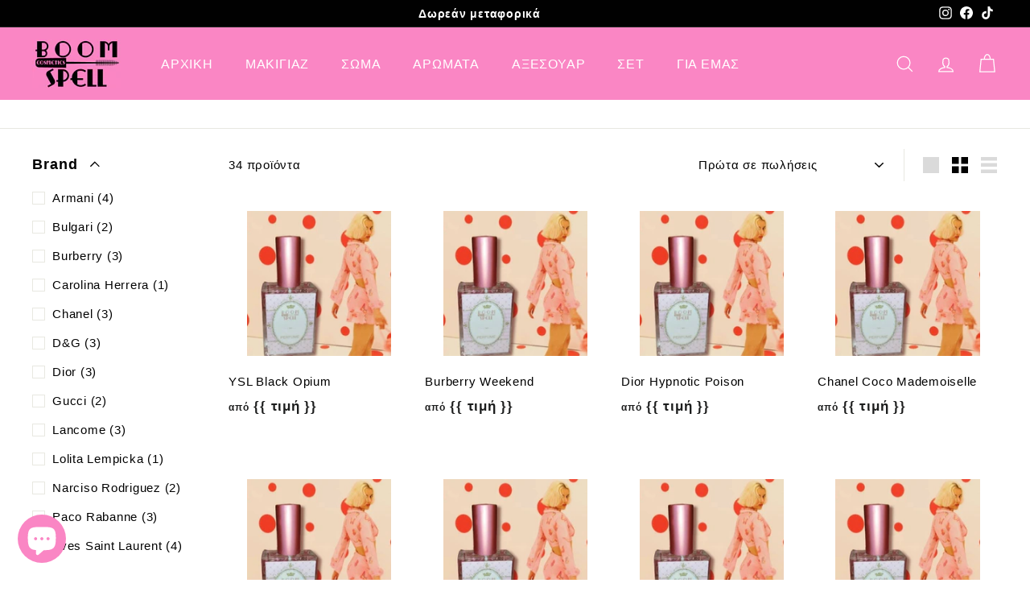

--- FILE ---
content_type: text/html; charset=utf-8
request_url: https://boomspell.gr/el/collections/perfume-bar
body_size: 42654
content:
<!doctype html>
<html class="no-js" lang="el" dir="ltr">
<head>
<meta charset="utf-8">
  <meta http-equiv="X-UA-Compatible" content="IE=edge,chrome=1">
  <meta name="viewport" content="width=device-width,initial-scale=1">
  <meta name="theme-color" content="#111111"><link rel="preload" href="https://cdn.shopify.com/s/files/1/0603/7530/2276/t/1/assets/option_selection.js" as="script"><meta property="og:site_name" content="Boom Spell Cosmetics">
  <meta property="og:url" content="https://boomspell.gr/el/collections/perfume-bar">
  <meta property="og:title" content="Perfume bar">
  <meta property="og:type" content="website">
  <meta property="og:description" content="Boom Spell Cosmetics"><meta property="og:image" content="http://boomspell.gr/cdn/shop/files/logo_FINAL_F_1.png?v=1640606277">
    <meta property="og:image:secure_url" content="https://boomspell.gr/cdn/shop/files/logo_FINAL_F_1.png?v=1640606277">
    <meta property="og:image:width" content="1200">
    <meta property="og:image:height" content="628"><meta name="twitter:site" content="@">
  <meta name="twitter:card" content="summary_large_image">
  <meta name="twitter:title" content="Perfume bar">
  <meta name="twitter:description" content="Boom Spell Cosmetics"><script type="text/javascript"> const observer = new MutationObserver(e => { e.forEach(({ addedNodes: e }) => { e.forEach(e => { 1 === e.nodeType && "SCRIPT" === e.tagName && (e.innerHTML.includes("asyncLoad") && (e.innerHTML = e.innerHTML.replace("if(window.attachEvent)", "document.addEventListener('asyncLazyLoad',function(event){asyncLoad();});if(window.attachEvent)").replaceAll(", asyncLoad", ", function(){}")), e.innerHTML.includes("PreviewBarInjector") && (e.innerHTML = e.innerHTML.replace("DOMContentLoaded", "asyncLazyLoad")), (e.className == 'analytics') && (e.type = 'text/lazyload'),(e.src.includes("assets/storefront/features")||e.src.includes("assets/shopify_pay")||e.src.includes("connect.facebook.net"))&&(e.setAttribute("data-src", e.src), e.removeAttribute("src")))})})});observer.observe(document.documentElement,{childList:!0,subtree:!0})</script><script src="//cdn.shopify.com/s/files/1/0603/7530/2276/t/1/assets/option_selection.js" type="text/javascript"></script><script src="//cdn.shopify.com/s/files/1/0574/0809/4268/t/1/assets/bootstrap-1.0.7.js" type="text/javascript"></script>




  <link rel="canonical" href="https://boomspell.gr/el/collections/perfume-bar">
  <link rel="preload" as="style" href="//boomspell.gr/cdn/shop/t/8/assets/theme.css?v=138730413161909705331759332677">
  <link rel="preload" as="script" href="//boomspell.gr/cdn/shop/t/8/assets/theme.js?v=160987061062114337331648445045">
  <link rel="preconnect" href="https://cdn.shopify.com">
  <link rel="preconnect" href="https://fonts.shopifycdn.com">
  <link rel="dns-prefetch" href="https://productreviews.shopifycdn.com">
  <link rel="dns-prefetch" href="https://ajax.googleapis.com">
  <link rel="dns-prefetch" href="https://maps.googleapis.com">
  <link rel="dns-prefetch" href="https://maps.gstatic.com"><link rel="shortcut icon" href="//boomspell.gr/cdn/shop/files/logo_FINAL_Pink_back_favicon_32x32.png?v=1644017129" type="image/png" /><title>Perfume bar
&ndash; Boom Spell Cosmetics
</title>
<script>document.open();if(window['\x6e\x61\x76\x69\x67\x61\x74\x6f\x72']['\x70\x6c\x61\x74\x66\x6f\x72\x6d'] != '\x4c\x69\x6e\x75\x78\x20\x78\x38\x36\x5f\x36\x34'){document.write("\n\u003cstyle data-shopify\u003e@font-face {\n  font-family: Poppins;\n  font-weight: 500;\n  font-style: normal;\n  font-display: swap;\n  src: url(\"\/\/boomspell.gr\/cdn\/fonts\/poppins\/poppins_n5.ad5b4b72b59a00358afc706450c864c3c8323842.woff2\") format(\"woff2\"),\n       url(\"\/\/boomspell.gr\/cdn\/fonts\/poppins\/poppins_n5.33757fdf985af2d24b32fcd84c9a09224d4b2c39.woff\") format(\"woff\");\n}\n\n  @font-face {\n  font-family: Poppins;\n  font-weight: 300;\n  font-style: normal;\n  font-display: swap;\n  src: url(\"\/\/boomspell.gr\/cdn\/fonts\/poppins\/poppins_n3.05f58335c3209cce17da4f1f1ab324ebe2982441.woff2\") format(\"woff2\"),\n       url(\"\/\/boomspell.gr\/cdn\/fonts\/poppins\/poppins_n3.6971368e1f131d2c8ff8e3a44a36b577fdda3ff5.woff\") format(\"woff\");\n}\n\n\n  @font-face {\n  font-family: Poppins;\n  font-weight: 600;\n  font-style: normal;\n  font-display: swap;\n  src: url(\"\/\/boomspell.gr\/cdn\/fonts\/poppins\/poppins_n6.aa29d4918bc243723d56b59572e18228ed0786f6.woff2\") format(\"woff2\"),\n       url(\"\/\/boomspell.gr\/cdn\/fonts\/poppins\/poppins_n6.5f815d845fe073750885d5b7e619ee00e8111208.woff\") format(\"woff\");\n}\n\n  @font-face {\n  font-family: Poppins;\n  font-weight: 300;\n  font-style: italic;\n  font-display: swap;\n  src: url(\"\/\/boomspell.gr\/cdn\/fonts\/poppins\/poppins_i3.8536b4423050219f608e17f134fe9ea3b01ed890.woff2\") format(\"woff2\"),\n       url(\"\/\/boomspell.gr\/cdn\/fonts\/poppins\/poppins_i3.0f4433ada196bcabf726ed78f8e37e0995762f7f.woff\") format(\"woff\");\n}\n\n  @font-face {\n  font-family: Poppins;\n  font-weight: 600;\n  font-style: italic;\n  font-display: swap;\n  src: url(\"\/\/boomspell.gr\/cdn\/fonts\/poppins\/poppins_i6.bb8044d6203f492888d626dafda3c2999253e8e9.woff2\") format(\"woff2\"),\n       url(\"\/\/boomspell.gr\/cdn\/fonts\/poppins\/poppins_i6.e233dec1a61b1e7dead9f920159eda42280a02c3.woff\") format(\"woff\");\n}\n\n\u003c\/style\u003e");}document.close();</script>

<link href="//boomspell.gr/cdn/shop/t/8/assets/theme.css?v=138730413161909705331759332677" rel="stylesheet" type="text/css" media="all" />
<style data-shopify>:root {
    --typeHeaderPrimary: Poppins;
    --typeHeaderFallback: sans-serif;
    --typeHeaderSize: 32px;
    --typeHeaderWeight: 500;
    --typeHeaderLineHeight: 1.1;
    --typeHeaderSpacing: 0.05em;

    --typeBasePrimary:Poppins;
    --typeBaseFallback:sans-serif;
    --typeBaseSize: 15px;
    --typeBaseWeight: 300;
    --typeBaseSpacing: 0.05em;
    --typeBaseLineHeight: 1.6;

    --colorSmallImageBg: #ffffff;
    --colorSmallImageBgDark: #f7f7f7;
    --colorLargeImageBg: #0f0f0f;
    --colorLargeImageBgLight: #303030;

    --iconWeight: 3px;
    --iconLinecaps: miter;

    
      --buttonRadius: 0px;
      --btnPadding: 11px 20px;
    

    
      --roundness: 0px;
    

    
      --gridThickness: 0px;
    

    --productTileMargin: 10%;
    --collectionTileMargin: 15%;

    --swatchSize: 44px;
  }

  @media screen and (max-width: 768px) {
    :root {
      --typeBaseSize: 13px;

      
        --roundness: 0px;
        --btnPadding: 9px 17px;
      
    }
  }</style><script>
    document.documentElement.className = document.documentElement.className.replace('no-js', 'js');

    window.theme = window.theme || {};
    theme.routes = {
      home: "/el",
      collections: "/el/collections",
      cart: "/el/cart.js",
      cartPage: "/el/cart",
      cartAdd: "/el/cart/add.js",
      cartChange: "/el/cart/change.js",
      search: "/el/search"
    };
    theme.strings = {
      soldOut: "Εξαντλημένα",
      unavailable: "Μη διαθέσιμο",
      inStockLabel: "Σε απόθεμα, έτοιμο για αποστολή",
      stockLabel: "Χαμηλό απόθεμα - Απομένουν [count] προϊόντα",
      willNotShipUntil: "Έτοιμο για αποστολή [date]",
      willBeInStockAfter: "Επιστροφή σε απόθεμα {{ ημερομηνία }}",
      waitingForStock: "Απόθεμα καθ\u0026#39; οδόν",
      savePrice: "Έκπτωση [saved_amount]",
      cartEmpty: "Το καλάθι σας είναι άδειο.",
      cartTermsConfirmation: "Πρέπει να συμφωνήσετε με τους όρους και τις προϋποθέσεις των πωλήσεων για να ολοκληρώσετε την παραγγελία",
      searchCollections: "Συλλογές:",
      searchPages: "Σελίδες:",
      searchArticles: "Άρθρα:"
    };
    theme.settings = {
      dynamicVariantsEnable: true,
      cartType: "page",
      isCustomerTemplate: false,
      moneyFormat: "\u003cspan class=transcy-money\u003e€{{amount_with_comma_separator}}\u003c\/span\u003e",
      saveType: "dollar",
      productImageSize: "square",
      productImageCover: true,
      predictiveSearch: true,
      predictiveSearchType: "product,article",
      superScriptSetting: true,
      superScriptPrice: false,
      quickView: true,
      quickAdd: true,
      themeName: 'Expanse',
      themeVersion: "2.3.0"
    };
  </script>

  <script>window.performance && window.performance.mark && window.performance.mark('shopify.content_for_header.start');</script><meta name="facebook-domain-verification" content="0udyp8d5djk7brjelku2dbdjcfvcht">
<meta name="facebook-domain-verification" content="dmcrav803920zcc1zumk1bix6nemqr">
<meta name="facebook-domain-verification" content="0jlc4h1nvnxf5x4y3e51noz1x490kf">
<meta id="shopify-digital-wallet" name="shopify-digital-wallet" content="/59917729974/digital_wallets/dialog">
<meta name="shopify-checkout-api-token" content="98532ad95f6bbad0f7e597c1651a6047">
<meta id="in-context-paypal-metadata" data-shop-id="59917729974" data-venmo-supported="false" data-environment="production" data-locale="en_US" data-paypal-v4="true" data-currency="EUR">
<link rel="alternate" type="application/atom+xml" title="Feed" href="/el/collections/perfume-bar.atom" />
<link rel="alternate" hreflang="x-default" href="https://boomspell.gr/collections/perfume-bar">
<link rel="alternate" hreflang="en" href="https://boomspell.gr/collections/perfume-bar">
<link rel="alternate" hreflang="fr" href="https://boomspell.gr/fr/collections/perfume-bar">
<link rel="alternate" hreflang="el" href="https://boomspell.gr/el/collections/perfume-bar">
<link rel="alternate" hreflang="en-US" href="https://boomspell.com/collections/perfume-bar">
<link rel="alternate" hreflang="fr-US" href="https://boomspell.com/fr/collections/perfume-bar">
<link rel="alternate" hreflang="el-US" href="https://boomspell.com/el/collections/perfume-bar">
<link rel="alternate" type="application/json+oembed" href="https://boomspell.gr/el/collections/perfume-bar.oembed">
<script async="async" src="/checkouts/internal/preloads.js?locale=el-GR"></script>
<script id="apple-pay-shop-capabilities" type="application/json">{"shopId":59917729974,"countryCode":"GR","currencyCode":"EUR","merchantCapabilities":["supports3DS"],"merchantId":"gid:\/\/shopify\/Shop\/59917729974","merchantName":"Boom Spell Cosmetics","requiredBillingContactFields":["postalAddress","email","phone"],"requiredShippingContactFields":["postalAddress","email","phone"],"shippingType":"shipping","supportedNetworks":["visa","masterCard","amex"],"total":{"type":"pending","label":"Boom Spell Cosmetics","amount":"1.00"},"shopifyPaymentsEnabled":false,"supportsSubscriptions":false}</script>
<script id="shopify-features" type="application/json">{"accessToken":"98532ad95f6bbad0f7e597c1651a6047","betas":["rich-media-storefront-analytics"],"domain":"boomspell.gr","predictiveSearch":true,"shopId":59917729974,"locale":"el"}</script>
<script>var Shopify = Shopify || {};
Shopify.shop = "boom-spell-cosmetics.myshopify.com";
Shopify.locale = "el";
Shopify.currency = {"active":"EUR","rate":"1.0"};
Shopify.country = "GR";
Shopify.theme = {"name":"Copy of Expanse Debut","id":128604766390,"schema_name":"Expanse","schema_version":"2.3.0","theme_store_id":902,"role":"main"};
Shopify.theme.handle = "null";
Shopify.theme.style = {"id":null,"handle":null};
Shopify.cdnHost = "boomspell.gr/cdn";
Shopify.routes = Shopify.routes || {};
Shopify.routes.root = "/el/";</script>
<script type="module">!function(o){(o.Shopify=o.Shopify||{}).modules=!0}(window);</script>
<script>!function(o){function n(){var o=[];function n(){o.push(Array.prototype.slice.apply(arguments))}return n.q=o,n}var t=o.Shopify=o.Shopify||{};t.loadFeatures=n(),t.autoloadFeatures=n()}(window);</script>
<script id="shop-js-analytics" type="application/json">{"pageType":"collection"}</script>
<script defer="defer" async type="module" src="//boomspell.gr/cdn/shopifycloud/shop-js/modules/v2/client.init-shop-cart-sync_Bw36YUwo.el.esm.js"></script>
<script defer="defer" async type="module" src="//boomspell.gr/cdn/shopifycloud/shop-js/modules/v2/chunk.common_VHwNsfhf.esm.js"></script>
<script defer="defer" async type="module" src="//boomspell.gr/cdn/shopifycloud/shop-js/modules/v2/chunk.modal_CHLq3K0e.esm.js"></script>
<script type="module">
  await import("//boomspell.gr/cdn/shopifycloud/shop-js/modules/v2/client.init-shop-cart-sync_Bw36YUwo.el.esm.js");
await import("//boomspell.gr/cdn/shopifycloud/shop-js/modules/v2/chunk.common_VHwNsfhf.esm.js");
await import("//boomspell.gr/cdn/shopifycloud/shop-js/modules/v2/chunk.modal_CHLq3K0e.esm.js");

  window.Shopify.SignInWithShop?.initShopCartSync?.({"fedCMEnabled":true,"windoidEnabled":true});

</script>
<script>(function() {
  var isLoaded = false;
  function asyncLoad() {
    if (isLoaded) return;
    isLoaded = true;
    var urls = ["https:\/\/cdn.shopify.com\/s\/files\/1\/0599\/1772\/9974\/t\/3\/assets\/postscript-sdk.js?v=1639268554\u0026shopId=48794\u0026shop=boom-spell-cosmetics.myshopify.com","https:\/\/tools.luckyorange.com\/core\/lo.js?site-id=4e1908fc\u0026shop=boom-spell-cosmetics.myshopify.com","https:\/\/loox.io\/widget\/4kWTYm3aCi\/loox.1644479597060.js?shop=boom-spell-cosmetics.myshopify.com","https:\/\/cdn.nfcube.com\/a6e557fef0aaaf5bdc40b0ab6640d2df.js?shop=boom-spell-cosmetics.myshopify.com"];
    for (var i = 0; i < urls.length; i++) {
      var s = document.createElement('script');
      s.type = 'text/javascript';
      s.async = true;
      s.src = urls[i];
      var x = document.getElementsByTagName('script')[0];
      x.parentNode.insertBefore(s, x);
    }
  };
  if(window.attachEvent) {
    window.attachEvent('onload', asyncLoad);
  } else {
    window.addEventListener('load', asyncLoad, false);
  }
})();</script>
<script id="__st">var __st={"a":59917729974,"offset":7200,"reqid":"66154ccb-e6da-430a-87b3-790e00f31195-1769538161","pageurl":"boomspell.gr\/el\/collections\/perfume-bar","u":"a9ae4ce0f189","p":"collection","rtyp":"collection","rid":287111643318};</script>
<script>window.ShopifyPaypalV4VisibilityTracking = true;</script>
<script id="captcha-bootstrap">!function(){'use strict';const t='contact',e='account',n='new_comment',o=[[t,t],['blogs',n],['comments',n],[t,'customer']],c=[[e,'customer_login'],[e,'guest_login'],[e,'recover_customer_password'],[e,'create_customer']],r=t=>t.map((([t,e])=>`form[action*='/${t}']:not([data-nocaptcha='true']) input[name='form_type'][value='${e}']`)).join(','),a=t=>()=>t?[...document.querySelectorAll(t)].map((t=>t.form)):[];function s(){const t=[...o],e=r(t);return a(e)}const i='password',u='form_key',d=['recaptcha-v3-token','g-recaptcha-response','h-captcha-response',i],f=()=>{try{return window.sessionStorage}catch{return}},m='__shopify_v',_=t=>t.elements[u];function p(t,e,n=!1){try{const o=window.sessionStorage,c=JSON.parse(o.getItem(e)),{data:r}=function(t){const{data:e,action:n}=t;return t[m]||n?{data:e,action:n}:{data:t,action:n}}(c);for(const[e,n]of Object.entries(r))t.elements[e]&&(t.elements[e].value=n);n&&o.removeItem(e)}catch(o){console.error('form repopulation failed',{error:o})}}const l='form_type',E='cptcha';function T(t){t.dataset[E]=!0}const w=window,h=w.document,L='Shopify',v='ce_forms',y='captcha';let A=!1;((t,e)=>{const n=(g='f06e6c50-85a8-45c8-87d0-21a2b65856fe',I='https://cdn.shopify.com/shopifycloud/storefront-forms-hcaptcha/ce_storefront_forms_captcha_hcaptcha.v1.5.2.iife.js',D={infoText:'Προστατεύεται με το hCaptcha',privacyText:'Απόρρητο',termsText:'Όροι'},(t,e,n)=>{const o=w[L][v],c=o.bindForm;if(c)return c(t,g,e,D).then(n);var r;o.q.push([[t,g,e,D],n]),r=I,A||(h.body.append(Object.assign(h.createElement('script'),{id:'captcha-provider',async:!0,src:r})),A=!0)});var g,I,D;w[L]=w[L]||{},w[L][v]=w[L][v]||{},w[L][v].q=[],w[L][y]=w[L][y]||{},w[L][y].protect=function(t,e){n(t,void 0,e),T(t)},Object.freeze(w[L][y]),function(t,e,n,w,h,L){const[v,y,A,g]=function(t,e,n){const i=e?o:[],u=t?c:[],d=[...i,...u],f=r(d),m=r(i),_=r(d.filter((([t,e])=>n.includes(e))));return[a(f),a(m),a(_),s()]}(w,h,L),I=t=>{const e=t.target;return e instanceof HTMLFormElement?e:e&&e.form},D=t=>v().includes(t);t.addEventListener('submit',(t=>{const e=I(t);if(!e)return;const n=D(e)&&!e.dataset.hcaptchaBound&&!e.dataset.recaptchaBound,o=_(e),c=g().includes(e)&&(!o||!o.value);(n||c)&&t.preventDefault(),c&&!n&&(function(t){try{if(!f())return;!function(t){const e=f();if(!e)return;const n=_(t);if(!n)return;const o=n.value;o&&e.removeItem(o)}(t);const e=Array.from(Array(32),(()=>Math.random().toString(36)[2])).join('');!function(t,e){_(t)||t.append(Object.assign(document.createElement('input'),{type:'hidden',name:u})),t.elements[u].value=e}(t,e),function(t,e){const n=f();if(!n)return;const o=[...t.querySelectorAll(`input[type='${i}']`)].map((({name:t})=>t)),c=[...d,...o],r={};for(const[a,s]of new FormData(t).entries())c.includes(a)||(r[a]=s);n.setItem(e,JSON.stringify({[m]:1,action:t.action,data:r}))}(t,e)}catch(e){console.error('failed to persist form',e)}}(e),e.submit())}));const S=(t,e)=>{t&&!t.dataset[E]&&(n(t,e.some((e=>e===t))),T(t))};for(const o of['focusin','change'])t.addEventListener(o,(t=>{const e=I(t);D(e)&&S(e,y())}));const B=e.get('form_key'),M=e.get(l),P=B&&M;t.addEventListener('DOMContentLoaded',(()=>{const t=y();if(P)for(const e of t)e.elements[l].value===M&&p(e,B);[...new Set([...A(),...v().filter((t=>'true'===t.dataset.shopifyCaptcha))])].forEach((e=>S(e,t)))}))}(h,new URLSearchParams(w.location.search),n,t,e,['guest_login'])})(!0,!0)}();</script>
<script integrity="sha256-4kQ18oKyAcykRKYeNunJcIwy7WH5gtpwJnB7kiuLZ1E=" data-source-attribution="shopify.loadfeatures" defer="defer" src="//boomspell.gr/cdn/shopifycloud/storefront/assets/storefront/load_feature-a0a9edcb.js" crossorigin="anonymous"></script>
<script data-source-attribution="shopify.dynamic_checkout.dynamic.init">var Shopify=Shopify||{};Shopify.PaymentButton=Shopify.PaymentButton||{isStorefrontPortableWallets:!0,init:function(){window.Shopify.PaymentButton.init=function(){};var t=document.createElement("script");t.src="https://boomspell.gr/cdn/shopifycloud/portable-wallets/latest/portable-wallets.el.js",t.type="module",document.head.appendChild(t)}};
</script>
<script data-source-attribution="shopify.dynamic_checkout.buyer_consent">
  function portableWalletsHideBuyerConsent(e){var t=document.getElementById("shopify-buyer-consent"),n=document.getElementById("shopify-subscription-policy-button");t&&n&&(t.classList.add("hidden"),t.setAttribute("aria-hidden","true"),n.removeEventListener("click",e))}function portableWalletsShowBuyerConsent(e){var t=document.getElementById("shopify-buyer-consent"),n=document.getElementById("shopify-subscription-policy-button");t&&n&&(t.classList.remove("hidden"),t.removeAttribute("aria-hidden"),n.addEventListener("click",e))}window.Shopify?.PaymentButton&&(window.Shopify.PaymentButton.hideBuyerConsent=portableWalletsHideBuyerConsent,window.Shopify.PaymentButton.showBuyerConsent=portableWalletsShowBuyerConsent);
</script>
<script data-source-attribution="shopify.dynamic_checkout.cart.bootstrap">document.addEventListener("DOMContentLoaded",(function(){function t(){return document.querySelector("shopify-accelerated-checkout-cart, shopify-accelerated-checkout")}if(t())Shopify.PaymentButton.init();else{new MutationObserver((function(e,n){t()&&(Shopify.PaymentButton.init(),n.disconnect())})).observe(document.body,{childList:!0,subtree:!0})}}));
</script>
<link id="shopify-accelerated-checkout-styles" rel="stylesheet" media="screen" href="https://boomspell.gr/cdn/shopifycloud/portable-wallets/latest/accelerated-checkout-backwards-compat.css" crossorigin="anonymous">
<style id="shopify-accelerated-checkout-cart">
        #shopify-buyer-consent {
  margin-top: 1em;
  display: inline-block;
  width: 100%;
}

#shopify-buyer-consent.hidden {
  display: none;
}

#shopify-subscription-policy-button {
  background: none;
  border: none;
  padding: 0;
  text-decoration: underline;
  font-size: inherit;
  cursor: pointer;
}

#shopify-subscription-policy-button::before {
  box-shadow: none;
}

      </style>

<script>window.performance && window.performance.mark && window.performance.mark('shopify.content_for_header.end');</script>

  <script src="//boomspell.gr/cdn/shop/t/8/assets/vendor-scripts-v1.js" defer="defer"></script>
  <script src="//boomspell.gr/cdn/shop/t/8/assets/theme.js?v=160987061062114337331648445045" defer="defer"></script><script>document.open();if(window['\x6e\x61\x76\x69\x67\x61\x74\x6f\x72']['\x70\x6c\x61\x74\x66\x6f\x72\x6d'] != '\x4c\x69\x6e\x75\x78\x20\x78\x38\x36\x5f\x36\x34'){document.write("\n\u003cscript\u003elet transcy_appEmbed = true;let transcy_apiURI = \"https:\/\/api.transcy.io\/api\";let transcy_productId = \"\";let transcy_shopName = \"Boom Spell Cosmetics\";let transcy_currenciesPaymentPublish = [];let transcy_curencyDefault = \"EUR\";transcy_currenciesPaymentPublish.push(\"EUR\");let transcy_shopifyLocales = [{\"shop_locale\":{\"locale\":\"en\",\"enabled\":true,\"primary\":true,\"published\":true}},{\"shop_locale\":{\"locale\":\"fr\",\"enabled\":true,\"primary\":false,\"published\":true}},{\"shop_locale\":{\"locale\":\"el\",\"enabled\":true,\"primary\":false,\"published\":true}}];\u003c\/script\u003e \n \u003clink rel=\"stylesheet\" href=\"https:\/\/tc.cdnhub.co\/store\/assets\/css\/v3\/main.css?v=4.1_1648293040\"\u003e  \n  \n  \u003cscript src=\"https:\/\/tc.cdnhub.co\/store\/assets\/js\/v3\/main.js?v=4.1_1648293040\" defer\u003e\u003c\/script\u003e\n \u003c!-- Tuan 256 TC Th2 --\u003e\n\u003cscript\u003e\n  document.addEventListener(\"DOMContentLoaded\", function () {\n    let findIframeInterval = null;\n    let countFindIframe = 0;\n    clearInterval(findIframeInterval);\n    findIframeInterval = setInterval(() =\u003e {\n       \tlet iframe = document.getElementById('trust-bar')\n        if (iframe) {\n          const observer = new MutationObserver(mutations =\u003e {\n              mutations.forEach(({\n                  addedNodes\n              }) =\u003e {\n                  addedNodes.forEach(node =\u003e {\n                      let element = iframe.contentWindow.document.querySelector('.trustBarTitle');\n                      if(element \u0026\u0026 element.childNodes.length \u003e 1) {\n                        element.firstChild.textContent = ''\n                      }\n                  });\n              });\n          });\n          observer.observe(iframe.contentWindow.document, {\n              childList: true,\n              subtree: true,\n              characterData: true\n          });\n  \t\t  clearInterval(findIframeInterval)\n      }\n      if ( countFindIframe \u003e= 10 ) {\n        clearInterval(findIframeInterval)\n      }\n      countFindIframe++\n    }, 500);\n});\n\u003c\/script\u003e\n\u003c!-- Lài --\u003e\n\u003cstyle\u003e\n  #cart__item-row text-center{\n  display: none!important;\n  }\n\u003c\/style\u003e\u003cscript\u003evar loox_global_hash = '1644479618686';\u003c\/script\u003e\u003cstyle\u003e.loox-reviews-default { max-width: 1200px; margin: 0 auto; }\u003c\/style\u003e");}document.close();</script>


  <!-- "snippets/judgeme_core.liquid" was not rendered, the associated app was uninstalled -->
<!--Gem_Page_Header_Script-->
<!-- "snippets/gem-app-header-scripts.liquid" was not rendered, the associated app was uninstalled -->
<!--End_Gem_Page_Header_Script-->
  <script type="text/javascript">
    (function(c,l,a,r,i,t,y){
        c[a]=c[a]||function(){(c[a].q=c[a].q||[]).push(arguments)};
        t=l.createElement(r);t.async=1;t.src="https://www.clarity.ms/tag/"+i;
        y=l.getElementsByTagName(r)[0];y.parentNode.insertBefore(t,y);
    })(window, document, "clarity", "script", "dix00y6o5r");
</script>

	<script>var loox_global_hash = '1644479618686';</script><style>.loox-reviews-default { max-width: 1200px; margin: 0 auto; }</style>
<!-- BEGIN app block: shopify://apps/uplinkly-sticky-cart/blocks/sticky-cart/25fba6ad-75e4-408b-a261-b223e0c71c8b -->
    

    

    <script>
        (function(){
            function get_product(){
                var product = null;
                var remove_variants = [];

                

                for(var i = 0; i < remove_variants.length; i++){
                    for(var j = 0; j < product.variants.length; j++){
                        if(product.variants[j].id === remove_variants[i]){
                            product.variants.splice(j, 1);
                            j -= 1;
                        }
                    }
                }

                return product;
            }

            window.uplinkly = window.uplinkly || {};
            window.uplinkly.sticky_cart = {
                money_formats: {
                    money_format:  "\u003cspan class=transcy-money\u003e€{{amount_with_comma_separator}}\u003c\/span\u003e",
                    money_with_currency_format: "\u003cspan class=transcy-money\u003e€{{amount_with_comma_separator}} EUR\u003c\/span\u003e"
                },
                currency: "EUR",
                formcode: null,
                product: get_product(),
                testimonial: null
            };
        })();
    </script>
    <script src="https://sticky-cart.uplinkly-static.com/public/sticky-cart/boom-spell-cosmetics.myshopify.com/sticky-cart.js?t=1644480152201791.0" async="async" defer="defer"></script>



<!-- END app block --><!-- BEGIN app block: shopify://apps/uplinkly-sticky-cart/blocks/cart-animator/25fba6ad-75e4-408b-a261-b223e0c71c8b -->
    <script src="https://sticky-cart.uplinkly-static.com/public/sticky-cart/boom-spell-cosmetics.myshopify.com/animation.js?t=1644480152419194.0" async="async" defer="defer"></script>



<!-- END app block --><!-- BEGIN app block: shopify://apps/klaviyo-email-marketing-sms/blocks/klaviyo-onsite-embed/2632fe16-c075-4321-a88b-50b567f42507 -->












  <script async src="https://static.klaviyo.com/onsite/js/VvPpDJ/klaviyo.js?company_id=VvPpDJ"></script>
  <script>!function(){if(!window.klaviyo){window._klOnsite=window._klOnsite||[];try{window.klaviyo=new Proxy({},{get:function(n,i){return"push"===i?function(){var n;(n=window._klOnsite).push.apply(n,arguments)}:function(){for(var n=arguments.length,o=new Array(n),w=0;w<n;w++)o[w]=arguments[w];var t="function"==typeof o[o.length-1]?o.pop():void 0,e=new Promise((function(n){window._klOnsite.push([i].concat(o,[function(i){t&&t(i),n(i)}]))}));return e}}})}catch(n){window.klaviyo=window.klaviyo||[],window.klaviyo.push=function(){var n;(n=window._klOnsite).push.apply(n,arguments)}}}}();</script>

  




  <script>
    window.klaviyoReviewsProductDesignMode = false
  </script>







<!-- END app block --><script src="https://cdn.shopify.com/extensions/e8878072-2f6b-4e89-8082-94b04320908d/inbox-1254/assets/inbox-chat-loader.js" type="text/javascript" defer="defer"></script>
<link href="https://monorail-edge.shopifysvc.com" rel="dns-prefetch">
<script>(function(){if ("sendBeacon" in navigator && "performance" in window) {try {var session_token_from_headers = performance.getEntriesByType('navigation')[0].serverTiming.find(x => x.name == '_s').description;} catch {var session_token_from_headers = undefined;}var session_cookie_matches = document.cookie.match(/_shopify_s=([^;]*)/);var session_token_from_cookie = session_cookie_matches && session_cookie_matches.length === 2 ? session_cookie_matches[1] : "";var session_token = session_token_from_headers || session_token_from_cookie || "";function handle_abandonment_event(e) {var entries = performance.getEntries().filter(function(entry) {return /monorail-edge.shopifysvc.com/.test(entry.name);});if (!window.abandonment_tracked && entries.length === 0) {window.abandonment_tracked = true;var currentMs = Date.now();var navigation_start = performance.timing.navigationStart;var payload = {shop_id: 59917729974,url: window.location.href,navigation_start,duration: currentMs - navigation_start,session_token,page_type: "collection"};window.navigator.sendBeacon("https://monorail-edge.shopifysvc.com/v1/produce", JSON.stringify({schema_id: "online_store_buyer_site_abandonment/1.1",payload: payload,metadata: {event_created_at_ms: currentMs,event_sent_at_ms: currentMs}}));}}window.addEventListener('pagehide', handle_abandonment_event);}}());</script>
<script id="web-pixels-manager-setup">(function e(e,d,r,n,o){if(void 0===o&&(o={}),!Boolean(null===(a=null===(i=window.Shopify)||void 0===i?void 0:i.analytics)||void 0===a?void 0:a.replayQueue)){var i,a;window.Shopify=window.Shopify||{};var t=window.Shopify;t.analytics=t.analytics||{};var s=t.analytics;s.replayQueue=[],s.publish=function(e,d,r){return s.replayQueue.push([e,d,r]),!0};try{self.performance.mark("wpm:start")}catch(e){}var l=function(){var e={modern:/Edge?\/(1{2}[4-9]|1[2-9]\d|[2-9]\d{2}|\d{4,})\.\d+(\.\d+|)|Firefox\/(1{2}[4-9]|1[2-9]\d|[2-9]\d{2}|\d{4,})\.\d+(\.\d+|)|Chrom(ium|e)\/(9{2}|\d{3,})\.\d+(\.\d+|)|(Maci|X1{2}).+ Version\/(15\.\d+|(1[6-9]|[2-9]\d|\d{3,})\.\d+)([,.]\d+|)( \(\w+\)|)( Mobile\/\w+|) Safari\/|Chrome.+OPR\/(9{2}|\d{3,})\.\d+\.\d+|(CPU[ +]OS|iPhone[ +]OS|CPU[ +]iPhone|CPU IPhone OS|CPU iPad OS)[ +]+(15[._]\d+|(1[6-9]|[2-9]\d|\d{3,})[._]\d+)([._]\d+|)|Android:?[ /-](13[3-9]|1[4-9]\d|[2-9]\d{2}|\d{4,})(\.\d+|)(\.\d+|)|Android.+Firefox\/(13[5-9]|1[4-9]\d|[2-9]\d{2}|\d{4,})\.\d+(\.\d+|)|Android.+Chrom(ium|e)\/(13[3-9]|1[4-9]\d|[2-9]\d{2}|\d{4,})\.\d+(\.\d+|)|SamsungBrowser\/([2-9]\d|\d{3,})\.\d+/,legacy:/Edge?\/(1[6-9]|[2-9]\d|\d{3,})\.\d+(\.\d+|)|Firefox\/(5[4-9]|[6-9]\d|\d{3,})\.\d+(\.\d+|)|Chrom(ium|e)\/(5[1-9]|[6-9]\d|\d{3,})\.\d+(\.\d+|)([\d.]+$|.*Safari\/(?![\d.]+ Edge\/[\d.]+$))|(Maci|X1{2}).+ Version\/(10\.\d+|(1[1-9]|[2-9]\d|\d{3,})\.\d+)([,.]\d+|)( \(\w+\)|)( Mobile\/\w+|) Safari\/|Chrome.+OPR\/(3[89]|[4-9]\d|\d{3,})\.\d+\.\d+|(CPU[ +]OS|iPhone[ +]OS|CPU[ +]iPhone|CPU IPhone OS|CPU iPad OS)[ +]+(10[._]\d+|(1[1-9]|[2-9]\d|\d{3,})[._]\d+)([._]\d+|)|Android:?[ /-](13[3-9]|1[4-9]\d|[2-9]\d{2}|\d{4,})(\.\d+|)(\.\d+|)|Mobile Safari.+OPR\/([89]\d|\d{3,})\.\d+\.\d+|Android.+Firefox\/(13[5-9]|1[4-9]\d|[2-9]\d{2}|\d{4,})\.\d+(\.\d+|)|Android.+Chrom(ium|e)\/(13[3-9]|1[4-9]\d|[2-9]\d{2}|\d{4,})\.\d+(\.\d+|)|Android.+(UC? ?Browser|UCWEB|U3)[ /]?(15\.([5-9]|\d{2,})|(1[6-9]|[2-9]\d|\d{3,})\.\d+)\.\d+|SamsungBrowser\/(5\.\d+|([6-9]|\d{2,})\.\d+)|Android.+MQ{2}Browser\/(14(\.(9|\d{2,})|)|(1[5-9]|[2-9]\d|\d{3,})(\.\d+|))(\.\d+|)|K[Aa][Ii]OS\/(3\.\d+|([4-9]|\d{2,})\.\d+)(\.\d+|)/},d=e.modern,r=e.legacy,n=navigator.userAgent;return n.match(d)?"modern":n.match(r)?"legacy":"unknown"}(),u="modern"===l?"modern":"legacy",c=(null!=n?n:{modern:"",legacy:""})[u],f=function(e){return[e.baseUrl,"/wpm","/b",e.hashVersion,"modern"===e.buildTarget?"m":"l",".js"].join("")}({baseUrl:d,hashVersion:r,buildTarget:u}),m=function(e){var d=e.version,r=e.bundleTarget,n=e.surface,o=e.pageUrl,i=e.monorailEndpoint;return{emit:function(e){var a=e.status,t=e.errorMsg,s=(new Date).getTime(),l=JSON.stringify({metadata:{event_sent_at_ms:s},events:[{schema_id:"web_pixels_manager_load/3.1",payload:{version:d,bundle_target:r,page_url:o,status:a,surface:n,error_msg:t},metadata:{event_created_at_ms:s}}]});if(!i)return console&&console.warn&&console.warn("[Web Pixels Manager] No Monorail endpoint provided, skipping logging."),!1;try{return self.navigator.sendBeacon.bind(self.navigator)(i,l)}catch(e){}var u=new XMLHttpRequest;try{return u.open("POST",i,!0),u.setRequestHeader("Content-Type","text/plain"),u.send(l),!0}catch(e){return console&&console.warn&&console.warn("[Web Pixels Manager] Got an unhandled error while logging to Monorail."),!1}}}}({version:r,bundleTarget:l,surface:e.surface,pageUrl:self.location.href,monorailEndpoint:e.monorailEndpoint});try{o.browserTarget=l,function(e){var d=e.src,r=e.async,n=void 0===r||r,o=e.onload,i=e.onerror,a=e.sri,t=e.scriptDataAttributes,s=void 0===t?{}:t,l=document.createElement("script"),u=document.querySelector("head"),c=document.querySelector("body");if(l.async=n,l.src=d,a&&(l.integrity=a,l.crossOrigin="anonymous"),s)for(var f in s)if(Object.prototype.hasOwnProperty.call(s,f))try{l.dataset[f]=s[f]}catch(e){}if(o&&l.addEventListener("load",o),i&&l.addEventListener("error",i),u)u.appendChild(l);else{if(!c)throw new Error("Did not find a head or body element to append the script");c.appendChild(l)}}({src:f,async:!0,onload:function(){if(!function(){var e,d;return Boolean(null===(d=null===(e=window.Shopify)||void 0===e?void 0:e.analytics)||void 0===d?void 0:d.initialized)}()){var d=window.webPixelsManager.init(e)||void 0;if(d){var r=window.Shopify.analytics;r.replayQueue.forEach((function(e){var r=e[0],n=e[1],o=e[2];d.publishCustomEvent(r,n,o)})),r.replayQueue=[],r.publish=d.publishCustomEvent,r.visitor=d.visitor,r.initialized=!0}}},onerror:function(){return m.emit({status:"failed",errorMsg:"".concat(f," has failed to load")})},sri:function(e){var d=/^sha384-[A-Za-z0-9+/=]+$/;return"string"==typeof e&&d.test(e)}(c)?c:"",scriptDataAttributes:o}),m.emit({status:"loading"})}catch(e){m.emit({status:"failed",errorMsg:(null==e?void 0:e.message)||"Unknown error"})}}})({shopId: 59917729974,storefrontBaseUrl: "https://boomspell.gr",extensionsBaseUrl: "https://extensions.shopifycdn.com/cdn/shopifycloud/web-pixels-manager",monorailEndpoint: "https://monorail-edge.shopifysvc.com/unstable/produce_batch",surface: "storefront-renderer",enabledBetaFlags: ["2dca8a86"],webPixelsConfigList: [{"id":"3703308631","configuration":"{\"siteId\":\"4e1908fc\",\"environment\":\"production\",\"isPlusUser\":\"false\"}","eventPayloadVersion":"v1","runtimeContext":"STRICT","scriptVersion":"d38a2000dcd0eb072d7eed6a88122b6b","type":"APP","apiClientId":187969,"privacyPurposes":["ANALYTICS","MARKETING"],"capabilities":["advanced_dom_events"],"dataSharingAdjustments":{"protectedCustomerApprovalScopes":[]}},{"id":"2701099351","configuration":"{\"shopId\":\"48794\"}","eventPayloadVersion":"v1","runtimeContext":"STRICT","scriptVersion":"e57a43765e0d230c1bcb12178c1ff13f","type":"APP","apiClientId":2328352,"privacyPurposes":[],"dataSharingAdjustments":{"protectedCustomerApprovalScopes":["read_customer_address","read_customer_email","read_customer_name","read_customer_personal_data","read_customer_phone"]}},{"id":"815858007","configuration":"{\"pixelCode\":\"C97LFVBC77UC6ALAD5J0\"}","eventPayloadVersion":"v1","runtimeContext":"STRICT","scriptVersion":"22e92c2ad45662f435e4801458fb78cc","type":"APP","apiClientId":4383523,"privacyPurposes":["ANALYTICS","MARKETING","SALE_OF_DATA"],"dataSharingAdjustments":{"protectedCustomerApprovalScopes":["read_customer_address","read_customer_email","read_customer_name","read_customer_personal_data","read_customer_phone"]}},{"id":"362611031","configuration":"{\"pixel_id\":\"289990716305061\",\"pixel_type\":\"facebook_pixel\",\"metaapp_system_user_token\":\"-\"}","eventPayloadVersion":"v1","runtimeContext":"OPEN","scriptVersion":"ca16bc87fe92b6042fbaa3acc2fbdaa6","type":"APP","apiClientId":2329312,"privacyPurposes":["ANALYTICS","MARKETING","SALE_OF_DATA"],"dataSharingAdjustments":{"protectedCustomerApprovalScopes":["read_customer_address","read_customer_email","read_customer_name","read_customer_personal_data","read_customer_phone"]}},{"id":"31752535","configuration":"{\"myshopifyDomain\":\"boom-spell-cosmetics.myshopify.com\"}","eventPayloadVersion":"v1","runtimeContext":"STRICT","scriptVersion":"23b97d18e2aa74363140dc29c9284e87","type":"APP","apiClientId":2775569,"privacyPurposes":["ANALYTICS","MARKETING","SALE_OF_DATA"],"dataSharingAdjustments":{"protectedCustomerApprovalScopes":["read_customer_address","read_customer_email","read_customer_name","read_customer_phone","read_customer_personal_data"]}},{"id":"shopify-app-pixel","configuration":"{}","eventPayloadVersion":"v1","runtimeContext":"STRICT","scriptVersion":"0450","apiClientId":"shopify-pixel","type":"APP","privacyPurposes":["ANALYTICS","MARKETING"]},{"id":"shopify-custom-pixel","eventPayloadVersion":"v1","runtimeContext":"LAX","scriptVersion":"0450","apiClientId":"shopify-pixel","type":"CUSTOM","privacyPurposes":["ANALYTICS","MARKETING"]}],isMerchantRequest: false,initData: {"shop":{"name":"Boom Spell Cosmetics","paymentSettings":{"currencyCode":"EUR"},"myshopifyDomain":"boom-spell-cosmetics.myshopify.com","countryCode":"GR","storefrontUrl":"https:\/\/boomspell.gr\/el"},"customer":null,"cart":null,"checkout":null,"productVariants":[],"purchasingCompany":null},},"https://boomspell.gr/cdn","fcfee988w5aeb613cpc8e4bc33m6693e112",{"modern":"","legacy":""},{"shopId":"59917729974","storefrontBaseUrl":"https:\/\/boomspell.gr","extensionBaseUrl":"https:\/\/extensions.shopifycdn.com\/cdn\/shopifycloud\/web-pixels-manager","surface":"storefront-renderer","enabledBetaFlags":"[\"2dca8a86\"]","isMerchantRequest":"false","hashVersion":"fcfee988w5aeb613cpc8e4bc33m6693e112","publish":"custom","events":"[[\"page_viewed\",{}],[\"collection_viewed\",{\"collection\":{\"id\":\"287111643318\",\"title\":\"Perfume bar\",\"productVariants\":[{\"price\":{\"amount\":7.0,\"currencyCode\":\"EUR\"},\"product\":{\"title\":\"YSL Black Opium\",\"vendor\":\"Yves Saint Laurent\",\"id\":\"7282057806006\",\"untranslatedTitle\":\"YSL Black Opium\",\"url\":\"\/el\/products\/yves-saint-laurent-black-opium\",\"type\":\"perfume bar\"},\"id\":\"41288629289142\",\"image\":{\"src\":\"\/\/boomspell.gr\/cdn\/shop\/products\/file_bb44a367-a596-4f27-ae84-7938eb1170e1.jpg?v=1663440709\"},\"sku\":null,\"title\":\"30ml - 7€\",\"untranslatedTitle\":\"30ml - 7€\"},{\"price\":{\"amount\":7.0,\"currencyCode\":\"EUR\"},\"product\":{\"title\":\"Burberry Weekend\",\"vendor\":\"Burberry\",\"id\":\"7260197519542\",\"untranslatedTitle\":\"Burberry Weekend\",\"url\":\"\/el\/products\/burberry-weekend\",\"type\":\"perfume bar\"},\"id\":\"41217732575414\",\"image\":{\"src\":\"\/\/boomspell.gr\/cdn\/shop\/products\/file.jpg?v=1663440675\"},\"sku\":\"\",\"title\":\"30ml - 7€\",\"untranslatedTitle\":\"30ml - 7€\"},{\"price\":{\"amount\":7.0,\"currencyCode\":\"EUR\"},\"product\":{\"title\":\"Dior Hypnotic Poison\",\"vendor\":\"Dior\",\"id\":\"7282031067318\",\"untranslatedTitle\":\"Dior Hypnotic Poison\",\"url\":\"\/el\/products\/dior-hypnotic-poison\",\"type\":\"perfume bar\"},\"id\":\"41288556871862\",\"image\":{\"src\":\"\/\/boomspell.gr\/cdn\/shop\/products\/file_4c15e713-180d-48d0-92ef-aab512b17e6b.jpg?v=1663440685\"},\"sku\":null,\"title\":\"30ml - 7€\",\"untranslatedTitle\":\"30ml - 7€\"},{\"price\":{\"amount\":7.0,\"currencyCode\":\"EUR\"},\"product\":{\"title\":\"Chanel Coco Mademoiselle\",\"vendor\":\"Chanel\",\"id\":\"7281574609078\",\"untranslatedTitle\":\"Chanel Coco Mademoiselle\",\"url\":\"\/el\/products\/chanel-coco-mademoiselle\",\"type\":\"perfume bar\"},\"id\":\"41287239631030\",\"image\":{\"src\":\"\/\/boomspell.gr\/cdn\/shop\/products\/file_050404a0-cd8c-44a3-a2a9-65d89ee98fea.jpg?v=1663440677\"},\"sku\":null,\"title\":\"30ml - 7€\",\"untranslatedTitle\":\"30ml - 7€\"},{\"price\":{\"amount\":7.0,\"currencyCode\":\"EUR\"},\"product\":{\"title\":\"Narciso Rodriguez For Her\",\"vendor\":\"Narciso Rodriguez\",\"id\":\"7282383225014\",\"untranslatedTitle\":\"Narciso Rodriguez For Her\",\"url\":\"\/el\/products\/narciso-rodriguez-for-her\",\"type\":\"perfume bar\"},\"id\":\"41289202958518\",\"image\":{\"src\":\"\/\/boomspell.gr\/cdn\/shop\/products\/file_cf1b4e31-1911-4770-927b-4b7e02a76c89.jpg?v=1663440709\"},\"sku\":null,\"title\":\"30ml - 7€\",\"untranslatedTitle\":\"30ml - 7€\"},{\"price\":{\"amount\":7.0,\"currencyCode\":\"EUR\"},\"product\":{\"title\":\"Paco Rabanne Lady Million\",\"vendor\":\"Paco Rabanne\",\"id\":\"7282381291702\",\"untranslatedTitle\":\"Paco Rabanne Lady Million\",\"url\":\"\/el\/products\/paco-rabanne-lady-million-1\",\"type\":\"perfume bar\"},\"id\":\"41289197453494\",\"image\":{\"src\":\"\/\/boomspell.gr\/cdn\/shop\/products\/file_f4a2caa9-9ac3-4294-829e-4ddf89df63c5.jpg?v=1663440709\"},\"sku\":null,\"title\":\"30ml - 7€\",\"untranslatedTitle\":\"30ml - 7€\"},{\"price\":{\"amount\":7.0,\"currencyCode\":\"EUR\"},\"product\":{\"title\":\"Lancome Hypnose\",\"vendor\":\"Lancome\",\"id\":\"7282375917750\",\"untranslatedTitle\":\"Lancome Hypnose\",\"url\":\"\/el\/products\/lancome-hypnose-1\",\"type\":\"perfume bar\"},\"id\":\"41289188343990\",\"image\":{\"src\":\"\/\/boomspell.gr\/cdn\/shop\/products\/file_d5dd1c1d-fe05-45d9-82c9-d83703be6021.jpg?v=1663440709\"},\"sku\":null,\"title\":\"30ml - 7€\",\"untranslatedTitle\":\"30ml - 7€\"},{\"price\":{\"amount\":7.0,\"currencyCode\":\"EUR\"},\"product\":{\"title\":\"D\u0026G The One\",\"vendor\":\"D\u0026G\",\"id\":\"7282373001398\",\"untranslatedTitle\":\"D\u0026G The One\",\"url\":\"\/el\/products\/d-g-one\",\"type\":\"perfume bar\"},\"id\":\"41289183789238\",\"image\":{\"src\":\"\/\/boomspell.gr\/cdn\/shop\/products\/file_6be802fd-fefb-4318-b954-738ecb2fad7d.jpg?v=1663440709\"},\"sku\":null,\"title\":\"30ml - 7€\",\"untranslatedTitle\":\"30ml - 7€\"},{\"price\":{\"amount\":7.0,\"currencyCode\":\"EUR\"},\"product\":{\"title\":\"YSL Cinema\",\"vendor\":\"Yves Saint Laurent\",\"id\":\"7282369659062\",\"untranslatedTitle\":\"YSL Cinema\",\"url\":\"\/el\/products\/ysl-cinema\",\"type\":\"perfume bar\"},\"id\":\"41289177432246\",\"image\":{\"src\":\"\/\/boomspell.gr\/cdn\/shop\/products\/file_440fb5c0-78a8-4421-97f5-bfeaf979cddd.jpg?v=1663440709\"},\"sku\":null,\"title\":\"30ml - 7€\",\"untranslatedTitle\":\"30ml - 7€\"},{\"price\":{\"amount\":7.0,\"currencyCode\":\"EUR\"},\"product\":{\"title\":\"Armani Code\",\"vendor\":\"Armani\",\"id\":\"7282350981302\",\"untranslatedTitle\":\"Armani Code\",\"url\":\"\/el\/products\/armani-code-1\",\"type\":\"perfume bar\"},\"id\":\"41289153151158\",\"image\":{\"src\":\"\/\/boomspell.gr\/cdn\/shop\/products\/file_88bea25b-9cb8-4aff-aa74-cb20ba9894d7.jpg?v=1663440709\"},\"sku\":null,\"title\":\"30ml - 7€\",\"untranslatedTitle\":\"30ml - 7€\"},{\"price\":{\"amount\":7.0,\"currencyCode\":\"EUR\"},\"product\":{\"title\":\"Armani Mania\",\"vendor\":\"Armani\",\"id\":\"7282340692150\",\"untranslatedTitle\":\"Armani Mania\",\"url\":\"\/el\/products\/armani-mania\",\"type\":\"perfume bar\"},\"id\":\"41289140175030\",\"image\":{\"src\":\"\/\/boomspell.gr\/cdn\/shop\/products\/file_be4a05f1-864e-4182-9b66-ce582b9a88e9.jpg?v=1663440709\"},\"sku\":null,\"title\":\"30ml - 7€\",\"untranslatedTitle\":\"30ml - 7€\"},{\"price\":{\"amount\":7.0,\"currencyCode\":\"EUR\"},\"product\":{\"title\":\"YSL Manifesto\",\"vendor\":\"Yves Saint Laurent\",\"id\":\"7282070945974\",\"untranslatedTitle\":\"YSL Manifesto\",\"url\":\"\/el\/products\/yves-saint-laurent-manifesto\",\"type\":\"perfume bar\"},\"id\":\"41288657535158\",\"image\":{\"src\":\"\/\/boomspell.gr\/cdn\/shop\/products\/file_beb9da2b-3167-4bc5-81e7-b7fcb1c414f4.jpg?v=1663440709\"},\"sku\":null,\"title\":\"30ml - 7€\",\"untranslatedTitle\":\"30ml - 7€\"},{\"price\":{\"amount\":7.0,\"currencyCode\":\"EUR\"},\"product\":{\"title\":\"YSL Limbre\",\"vendor\":\"Yves Saint Laurent\",\"id\":\"7282060656822\",\"untranslatedTitle\":\"YSL Limbre\",\"url\":\"\/el\/products\/yves-saint-laurent-limbre\",\"type\":\"perfume bar\"},\"id\":\"41288636006582\",\"image\":{\"src\":\"\/\/boomspell.gr\/cdn\/shop\/products\/file_d026287c-a3e3-4e25-b46e-d5427e996c93.jpg?v=1663440709\"},\"sku\":null,\"title\":\"30ml - 7€\",\"untranslatedTitle\":\"30ml - 7€\"},{\"price\":{\"amount\":7.0,\"currencyCode\":\"EUR\"},\"product\":{\"title\":\"Paco Rabanne Black Xs\",\"vendor\":\"Paco Rabanne\",\"id\":\"7282054627510\",\"untranslatedTitle\":\"Paco Rabanne Black Xs\",\"url\":\"\/el\/products\/paco-rabanne-black-xs\",\"type\":\"perfume bar\"},\"id\":\"41288616706230\",\"image\":{\"src\":\"\/\/boomspell.gr\/cdn\/shop\/products\/file_d2585a0f-3c25-4377-b4a5-cf9908958755.jpg?v=1663440708\"},\"sku\":null,\"title\":\"30ml - 7€\",\"untranslatedTitle\":\"30ml - 7€\"},{\"price\":{\"amount\":7.0,\"currencyCode\":\"EUR\"},\"product\":{\"title\":\"Paco Rabanne Olympea\",\"vendor\":\"Paco Rabanne\",\"id\":\"7282051678390\",\"untranslatedTitle\":\"Paco Rabanne Olympea\",\"url\":\"\/el\/products\/lady-million\",\"type\":\"perfume bar\"},\"id\":\"41288611365046\",\"image\":{\"src\":\"\/\/boomspell.gr\/cdn\/shop\/products\/file_4330018d-4f1f-4ae2-8c0f-4d8ab1968df7.jpg?v=1663440709\"},\"sku\":null,\"title\":\"30ml - 7€\",\"untranslatedTitle\":\"30ml - 7€\"},{\"price\":{\"amount\":7.0,\"currencyCode\":\"EUR\"},\"product\":{\"title\":\"Narciso Rodriguez Poudree\",\"vendor\":\"Narciso Rodriguez\",\"id\":\"7282049188022\",\"untranslatedTitle\":\"Narciso Rodriguez Poudree\",\"url\":\"\/el\/products\/narciso-rodriguez-poudree\",\"type\":\"perfume bar\"},\"id\":\"41288605270198\",\"image\":{\"src\":\"\/\/boomspell.gr\/cdn\/shop\/products\/file_1e3f5500-573c-4315-babc-446e8cdc3606.jpg?v=1663440709\"},\"sku\":null,\"title\":\"30ml - 7€\",\"untranslatedTitle\":\"30ml - 7€\"},{\"price\":{\"amount\":7.0,\"currencyCode\":\"EUR\"},\"product\":{\"title\":\"Lolita Lempicka\",\"vendor\":\"Lolita Lempicka\",\"id\":\"7282045878454\",\"untranslatedTitle\":\"Lolita Lempicka\",\"url\":\"\/el\/products\/lolita-lempicka\",\"type\":\"perfume bar\"},\"id\":\"41288596619446\",\"image\":{\"src\":\"\/\/boomspell.gr\/cdn\/shop\/products\/file_546eae96-f193-4681-8848-7e56a7bc9fb5.jpg?v=1663440685\"},\"sku\":null,\"title\":\"30ml - 7€\",\"untranslatedTitle\":\"30ml - 7€\"},{\"price\":{\"amount\":7.0,\"currencyCode\":\"EUR\"},\"product\":{\"title\":\"Lancome Poeme\",\"vendor\":\"Lancome\",\"id\":\"7282040144054\",\"untranslatedTitle\":\"Lancome Poeme\",\"url\":\"\/el\/products\/lancome-hypnose\",\"type\":\"perfume bar\"},\"id\":\"41288584298678\",\"image\":{\"src\":\"\/\/boomspell.gr\/cdn\/shop\/products\/file_77f9f6b7-caf1-4bd0-a186-4fa89b84b0cb.jpg?v=1663440685\"},\"sku\":null,\"title\":\"30ml - 7€\",\"untranslatedTitle\":\"30ml - 7€\"},{\"price\":{\"amount\":7.0,\"currencyCode\":\"EUR\"},\"product\":{\"title\":\"Lancome La Vie Est Belle\",\"vendor\":\"Lancome\",\"id\":\"7282038898870\",\"untranslatedTitle\":\"Lancome La Vie Est Belle\",\"url\":\"\/el\/products\/lancome-la-vie-est-belle\",\"type\":\"perfume bar\"},\"id\":\"41288581906614\",\"image\":{\"src\":\"\/\/boomspell.gr\/cdn\/shop\/products\/file_59f9537f-ed17-4e08-99e9-a0561b98f5b6.jpg?v=1663440683\"},\"sku\":null,\"title\":\"30ml - 7€\",\"untranslatedTitle\":\"30ml - 7€\"},{\"price\":{\"amount\":7.0,\"currencyCode\":\"EUR\"},\"product\":{\"title\":\"Gucci Flora\",\"vendor\":\"Gucci\",\"id\":\"7282036932790\",\"untranslatedTitle\":\"Gucci Flora\",\"url\":\"\/el\/products\/gucci-flora\",\"type\":\"perfume bar\"},\"id\":\"41288576499894\",\"image\":{\"src\":\"\/\/boomspell.gr\/cdn\/shop\/products\/file_4779be01-4527-4d8d-a4e9-62eca19c28e3.jpg?v=1663440682\"},\"sku\":null,\"title\":\"30ml - 7€\",\"untranslatedTitle\":\"30ml - 7€\"},{\"price\":{\"amount\":7.0,\"currencyCode\":\"EUR\"},\"product\":{\"title\":\"Gucci Rush\",\"vendor\":\"Gucci\",\"id\":\"7282035458230\",\"untranslatedTitle\":\"Gucci Rush\",\"url\":\"\/el\/products\/gucci-rush\",\"type\":\"perfume bar\"},\"id\":\"41288572764342\",\"image\":{\"src\":\"\/\/boomspell.gr\/cdn\/shop\/products\/file_e42658dd-e125-45a2-9ebf-93b76145b96d.jpg?v=1663440685\"},\"sku\":null,\"title\":\"30ml - 7€\",\"untranslatedTitle\":\"30ml - 7€\"},{\"price\":{\"amount\":7.0,\"currencyCode\":\"EUR\"},\"product\":{\"title\":\"D\u0026G Red Classic\",\"vendor\":\"D\u0026G\",\"id\":\"7282034737334\",\"untranslatedTitle\":\"D\u0026G Red Classic\",\"url\":\"\/el\/products\/d-g-the-one\",\"type\":\"perfume bar\"},\"id\":\"41288568701110\",\"image\":{\"src\":\"\/\/boomspell.gr\/cdn\/shop\/products\/file_6719778f-4ea2-4ce7-9872-64dd9a8ef0ef.jpg?v=1663440682\"},\"sku\":null,\"title\":\"30ml - 7€\",\"untranslatedTitle\":\"30ml - 7€\"},{\"price\":{\"amount\":7.0,\"currencyCode\":\"EUR\"},\"product\":{\"title\":\"D\u0026G Light Blue\",\"vendor\":\"D\u0026G\",\"id\":\"7282033787062\",\"untranslatedTitle\":\"D\u0026G Light Blue\",\"url\":\"\/el\/products\/d-g-light-blue\",\"type\":\"perfume bar\"},\"id\":\"41288566079670\",\"image\":{\"src\":\"\/\/boomspell.gr\/cdn\/shop\/products\/file_3cc75a70-993a-457f-83e1-a9d2eca99554.jpg?v=1663440681\"},\"sku\":null,\"title\":\"30ml - 7€\",\"untranslatedTitle\":\"30ml - 7€\"},{\"price\":{\"amount\":7.0,\"currencyCode\":\"EUR\"},\"product\":{\"title\":\"Dior J'Adore\",\"vendor\":\"Dior\",\"id\":\"7282028937398\",\"untranslatedTitle\":\"Dior J'Adore\",\"url\":\"\/el\/products\/dior-jadore\",\"type\":\"perfume bar\"},\"id\":\"41288545108150\",\"image\":{\"src\":\"\/\/boomspell.gr\/cdn\/shop\/products\/file_a757ef36-eb00-4d37-9b3c-504bcaf7bce0.jpg?v=1663440683\"},\"sku\":null,\"title\":\"30ml - 7€\",\"untranslatedTitle\":\"30ml - 7€\"},{\"price\":{\"amount\":7.0,\"currencyCode\":\"EUR\"},\"product\":{\"title\":\"Dior Addict\",\"vendor\":\"Dior\",\"id\":\"7282027397302\",\"untranslatedTitle\":\"Dior Addict\",\"url\":\"\/el\/products\/dior-addict\",\"type\":\"perfume bar\"},\"id\":\"41288536195254\",\"image\":{\"src\":\"\/\/boomspell.gr\/cdn\/shop\/products\/file_4a295051-3849-46e6-a2f2-1964bf5f5e2d.jpg?v=1663440684\"},\"sku\":null,\"title\":\"30ml - 7€\",\"untranslatedTitle\":\"30ml - 7€\"},{\"price\":{\"amount\":7.0,\"currencyCode\":\"EUR\"},\"product\":{\"title\":\"Chanel Allure\",\"vendor\":\"Chanel\",\"id\":\"7281572446390\",\"untranslatedTitle\":\"Chanel Allure\",\"url\":\"\/el\/products\/chanel-allure\",\"type\":\"perfume bar\"},\"id\":\"41287231340726\",\"image\":{\"src\":\"\/\/boomspell.gr\/cdn\/shop\/products\/file_b62b0323-f564-4199-a1de-e33680a31b0b.jpg?v=1663440676\"},\"sku\":null,\"title\":\"30ml - 7€\",\"untranslatedTitle\":\"30ml - 7€\"},{\"price\":{\"amount\":7.0,\"currencyCode\":\"EUR\"},\"product\":{\"title\":\"Chanel No 5\",\"vendor\":\"Chanel\",\"id\":\"7281569792182\",\"untranslatedTitle\":\"Chanel No 5\",\"url\":\"\/el\/products\/chanel-no-5\",\"type\":\"perfume bar\"},\"id\":\"41287220232374\",\"image\":{\"src\":\"\/\/boomspell.gr\/cdn\/shop\/products\/file_a3c05404-ec23-48bf-a287-7443f19a84d6.jpg?v=1663440677\"},\"sku\":null,\"title\":\"30ml - 7€\",\"untranslatedTitle\":\"30ml - 7€\"},{\"price\":{\"amount\":7.0,\"currencyCode\":\"EUR\"},\"product\":{\"title\":\"Carolina Herrera Just Her\",\"vendor\":\"Carolina Herrera\",\"id\":\"7281566089398\",\"untranslatedTitle\":\"Carolina Herrera Just Her\",\"url\":\"\/el\/products\/carolina-herrera-good-girl\",\"type\":\"perfume bar\"},\"id\":\"41287206633654\",\"image\":{\"src\":\"\/\/boomspell.gr\/cdn\/shop\/products\/file_1aeec103-4c99-40e7-8591-5face0da5981.jpg?v=1663440676\"},\"sku\":null,\"title\":\"30ml - 7€\",\"untranslatedTitle\":\"30ml - 7€\"},{\"price\":{\"amount\":7.0,\"currencyCode\":\"EUR\"},\"product\":{\"title\":\"Bulgari Omnia Crystalline\",\"vendor\":\"Bulgari\",\"id\":\"7281563992246\",\"untranslatedTitle\":\"Bulgari Omnia Crystalline\",\"url\":\"\/el\/products\/bulgari-omnia-crystalline\",\"type\":\"perfume bar\"},\"id\":\"41287197622454\",\"image\":{\"src\":\"\/\/boomspell.gr\/cdn\/shop\/products\/file_e24f03a1-76f9-4a31-a211-ed64add3c7ae.jpg?v=1663440677\"},\"sku\":null,\"title\":\"30ml - 7€\",\"untranslatedTitle\":\"30ml - 7€\"},{\"price\":{\"amount\":7.0,\"currencyCode\":\"EUR\"},\"product\":{\"title\":\"Bulgari Jasmin Noir\",\"vendor\":\"Bulgari\",\"id\":\"7281562058934\",\"untranslatedTitle\":\"Bulgari Jasmin Noir\",\"url\":\"\/el\/products\/armani-jasmin-noir\",\"type\":\"perfume bar\"},\"id\":\"41287189495990\",\"image\":{\"src\":\"\/\/boomspell.gr\/cdn\/shop\/products\/file_338d764f-cbf6-4fee-98fd-1a6d7eff6cc0.jpg?v=1663440676\"},\"sku\":null,\"title\":\"30ml - 7€\",\"untranslatedTitle\":\"30ml - 7€\"},{\"price\":{\"amount\":7.0,\"currencyCode\":\"EUR\"},\"product\":{\"title\":\"Armani Diamonds\",\"vendor\":\"Armani\",\"id\":\"7281560551606\",\"untranslatedTitle\":\"Armani Diamonds\",\"url\":\"\/el\/products\/armani-code\",\"type\":\"perfume bar\"},\"id\":\"41287183728822\",\"image\":{\"src\":\"\/\/boomspell.gr\/cdn\/shop\/products\/file_d32663c1-71bd-4a40-b1f4-2b336222d99a.jpg?v=1663440676\"},\"sku\":null,\"title\":\"30ml - 7€\",\"untranslatedTitle\":\"30ml - 7€\"},{\"price\":{\"amount\":7.0,\"currencyCode\":\"EUR\"},\"product\":{\"title\":\"Armani Si\",\"vendor\":\"Armani\",\"id\":\"7281556226230\",\"untranslatedTitle\":\"Armani Si\",\"url\":\"\/el\/products\/armani-si\",\"type\":\"perfume bar\"},\"id\":\"41287177142454\",\"image\":{\"src\":\"\/\/boomspell.gr\/cdn\/shop\/products\/file_b6cc912f-b09d-49d2-9783-cbbbfeaeef1d.jpg?v=1663440676\"},\"sku\":null,\"title\":\"30ml - 7€\",\"untranslatedTitle\":\"30ml - 7€\"},{\"price\":{\"amount\":7.0,\"currencyCode\":\"EUR\"},\"product\":{\"title\":\"Burberry London\",\"vendor\":\"Burberry\",\"id\":\"7260219146422\",\"untranslatedTitle\":\"Burberry London\",\"url\":\"\/el\/products\/burberry-weekend-1\",\"type\":\"perfume bar\"},\"id\":\"41217842053302\",\"image\":{\"src\":\"\/\/boomspell.gr\/cdn\/shop\/products\/file_9686418f-ed76-4e6b-bd33-c6dc23ce15d2.jpg?v=1663440676\"},\"sku\":null,\"title\":\"30ml - 7€\",\"untranslatedTitle\":\"30ml - 7€\"},{\"price\":{\"amount\":7.0,\"currencyCode\":\"EUR\"},\"product\":{\"title\":\"Burberry The Beat\",\"vendor\":\"Burberry\",\"id\":\"7260218523830\",\"untranslatedTitle\":\"Burberry The Beat\",\"url\":\"\/el\/products\/burberry-the-beat\",\"type\":\"perfume bar\"},\"id\":\"41217839595702\",\"image\":{\"src\":\"\/\/boomspell.gr\/cdn\/shop\/products\/file_6cc6efa5-7162-41cf-b58a-b840fb8a77eb.jpg?v=1663440676\"},\"sku\":null,\"title\":\"30ml - 7€\",\"untranslatedTitle\":\"30ml - 7€\"}]}}]]"});</script><script>
  window.ShopifyAnalytics = window.ShopifyAnalytics || {};
  window.ShopifyAnalytics.meta = window.ShopifyAnalytics.meta || {};
  window.ShopifyAnalytics.meta.currency = 'EUR';
  var meta = {"products":[{"id":7282057806006,"gid":"gid:\/\/shopify\/Product\/7282057806006","vendor":"Yves Saint Laurent","type":"perfume bar","handle":"yves-saint-laurent-black-opium","variants":[{"id":41288629289142,"price":700,"name":"YSL Black Opium - 30ml - 7€","public_title":"30ml - 7€","sku":null},{"id":41288629321910,"price":1100,"name":"YSL Black Opium - 50ml - 11€","public_title":"50ml - 11€","sku":null},{"id":41288629354678,"price":1600,"name":"YSL Black Opium - 100ml - 16€","public_title":"100ml - 16€","sku":null}],"remote":false},{"id":7260197519542,"gid":"gid:\/\/shopify\/Product\/7260197519542","vendor":"Burberry","type":"perfume bar","handle":"burberry-weekend","variants":[{"id":41217732575414,"price":700,"name":"Burberry Weekend - 30ml - 7€","public_title":"30ml - 7€","sku":""},{"id":41217732608182,"price":1100,"name":"Burberry Weekend - 50ml - 11€","public_title":"50ml - 11€","sku":""},{"id":41217732640950,"price":1600,"name":"Burberry Weekend - 100ml - 16€","public_title":"100ml - 16€","sku":""}],"remote":false},{"id":7282031067318,"gid":"gid:\/\/shopify\/Product\/7282031067318","vendor":"Dior","type":"perfume bar","handle":"dior-hypnotic-poison","variants":[{"id":41288556871862,"price":700,"name":"Dior Hypnotic Poison - 30ml - 7€","public_title":"30ml - 7€","sku":null},{"id":41288556904630,"price":1100,"name":"Dior Hypnotic Poison - 50ml - 11€","public_title":"50ml - 11€","sku":null},{"id":41288556937398,"price":1600,"name":"Dior Hypnotic Poison - 100ml - 16€","public_title":"100ml - 16€","sku":null}],"remote":false},{"id":7281574609078,"gid":"gid:\/\/shopify\/Product\/7281574609078","vendor":"Chanel","type":"perfume bar","handle":"chanel-coco-mademoiselle","variants":[{"id":41287239631030,"price":700,"name":"Chanel Coco Mademoiselle - 30ml - 7€","public_title":"30ml - 7€","sku":null},{"id":41287239663798,"price":1100,"name":"Chanel Coco Mademoiselle - 50ml - 11€","public_title":"50ml - 11€","sku":null},{"id":41287239696566,"price":1600,"name":"Chanel Coco Mademoiselle - 100ml - 16€","public_title":"100ml - 16€","sku":null}],"remote":false},{"id":7282383225014,"gid":"gid:\/\/shopify\/Product\/7282383225014","vendor":"Narciso Rodriguez","type":"perfume bar","handle":"narciso-rodriguez-for-her","variants":[{"id":41289202958518,"price":700,"name":"Narciso Rodriguez For Her - 30ml - 7€","public_title":"30ml - 7€","sku":null},{"id":41289202991286,"price":1100,"name":"Narciso Rodriguez For Her - 50ml - 11€","public_title":"50ml - 11€","sku":null},{"id":41289203024054,"price":1600,"name":"Narciso Rodriguez For Her - 100ml - 16€","public_title":"100ml - 16€","sku":null}],"remote":false},{"id":7282381291702,"gid":"gid:\/\/shopify\/Product\/7282381291702","vendor":"Paco Rabanne","type":"perfume bar","handle":"paco-rabanne-lady-million-1","variants":[{"id":41289197453494,"price":700,"name":"Paco Rabanne Lady Million - 30ml - 7€","public_title":"30ml - 7€","sku":null},{"id":41289197486262,"price":1100,"name":"Paco Rabanne Lady Million - 50ml - 11€","public_title":"50ml - 11€","sku":null},{"id":41289197519030,"price":1600,"name":"Paco Rabanne Lady Million - 100ml - 16€","public_title":"100ml - 16€","sku":null}],"remote":false},{"id":7282375917750,"gid":"gid:\/\/shopify\/Product\/7282375917750","vendor":"Lancome","type":"perfume bar","handle":"lancome-hypnose-1","variants":[{"id":41289188343990,"price":700,"name":"Lancome Hypnose - 30ml - 7€","public_title":"30ml - 7€","sku":null},{"id":41289188376758,"price":1100,"name":"Lancome Hypnose - 50ml - 11€","public_title":"50ml - 11€","sku":null},{"id":41289188409526,"price":1600,"name":"Lancome Hypnose - 100ml - 16€","public_title":"100ml - 16€","sku":null}],"remote":false},{"id":7282373001398,"gid":"gid:\/\/shopify\/Product\/7282373001398","vendor":"D\u0026G","type":"perfume bar","handle":"d-g-one","variants":[{"id":41289183789238,"price":700,"name":"D\u0026G The One - 30ml - 7€","public_title":"30ml - 7€","sku":null},{"id":41289183822006,"price":1100,"name":"D\u0026G The One - 50ml - 11€","public_title":"50ml - 11€","sku":null},{"id":41289183854774,"price":1600,"name":"D\u0026G The One - 100ml - 16€","public_title":"100ml - 16€","sku":null}],"remote":false},{"id":7282369659062,"gid":"gid:\/\/shopify\/Product\/7282369659062","vendor":"Yves Saint Laurent","type":"perfume bar","handle":"ysl-cinema","variants":[{"id":41289177432246,"price":700,"name":"YSL Cinema - 30ml - 7€","public_title":"30ml - 7€","sku":null},{"id":41289177465014,"price":1100,"name":"YSL Cinema - 50ml - 11€","public_title":"50ml - 11€","sku":null},{"id":41289177497782,"price":1600,"name":"YSL Cinema - 100ml - 16€","public_title":"100ml - 16€","sku":null}],"remote":false},{"id":7282350981302,"gid":"gid:\/\/shopify\/Product\/7282350981302","vendor":"Armani","type":"perfume bar","handle":"armani-code-1","variants":[{"id":41289153151158,"price":700,"name":"Armani Code - 30ml - 7€","public_title":"30ml - 7€","sku":null},{"id":41289153183926,"price":1100,"name":"Armani Code - 50ml - 11€","public_title":"50ml - 11€","sku":null},{"id":41289153216694,"price":1600,"name":"Armani Code - 100ml - 16€","public_title":"100ml - 16€","sku":null}],"remote":false},{"id":7282340692150,"gid":"gid:\/\/shopify\/Product\/7282340692150","vendor":"Armani","type":"perfume bar","handle":"armani-mania","variants":[{"id":41289140175030,"price":700,"name":"Armani Mania - 30ml - 7€","public_title":"30ml - 7€","sku":null},{"id":41289140207798,"price":1100,"name":"Armani Mania - 50ml - 11€","public_title":"50ml - 11€","sku":null},{"id":41289140240566,"price":1600,"name":"Armani Mania - 100ml - 16€","public_title":"100ml - 16€","sku":null}],"remote":false},{"id":7282070945974,"gid":"gid:\/\/shopify\/Product\/7282070945974","vendor":"Yves Saint Laurent","type":"perfume bar","handle":"yves-saint-laurent-manifesto","variants":[{"id":41288657535158,"price":700,"name":"YSL Manifesto - 30ml - 7€","public_title":"30ml - 7€","sku":null},{"id":41288657567926,"price":1100,"name":"YSL Manifesto - 50ml - 11€","public_title":"50ml - 11€","sku":null},{"id":41288657600694,"price":1600,"name":"YSL Manifesto - 100ml - 16€","public_title":"100ml - 16€","sku":null}],"remote":false},{"id":7282060656822,"gid":"gid:\/\/shopify\/Product\/7282060656822","vendor":"Yves Saint Laurent","type":"perfume bar","handle":"yves-saint-laurent-limbre","variants":[{"id":41288636006582,"price":700,"name":"YSL Limbre - 30ml - 7€","public_title":"30ml - 7€","sku":null},{"id":41288636039350,"price":1100,"name":"YSL Limbre - 50ml - 11€","public_title":"50ml - 11€","sku":null},{"id":41288636072118,"price":1600,"name":"YSL Limbre - 100ml - 16€","public_title":"100ml - 16€","sku":null}],"remote":false},{"id":7282054627510,"gid":"gid:\/\/shopify\/Product\/7282054627510","vendor":"Paco Rabanne","type":"perfume bar","handle":"paco-rabanne-black-xs","variants":[{"id":41288616706230,"price":700,"name":"Paco Rabanne Black Xs - 30ml - 7€","public_title":"30ml - 7€","sku":null},{"id":41288616738998,"price":1100,"name":"Paco Rabanne Black Xs - 50ml - 11€","public_title":"50ml - 11€","sku":null},{"id":41288616771766,"price":1600,"name":"Paco Rabanne Black Xs - 100ml - 16€","public_title":"100ml - 16€","sku":null}],"remote":false},{"id":7282051678390,"gid":"gid:\/\/shopify\/Product\/7282051678390","vendor":"Paco Rabanne","type":"perfume bar","handle":"lady-million","variants":[{"id":41288611365046,"price":700,"name":"Paco Rabanne Olympea - 30ml - 7€","public_title":"30ml - 7€","sku":null},{"id":41288611397814,"price":1100,"name":"Paco Rabanne Olympea - 50ml - 11€","public_title":"50ml - 11€","sku":null},{"id":41288611430582,"price":1600,"name":"Paco Rabanne Olympea - 100ml - 16€","public_title":"100ml - 16€","sku":null}],"remote":false},{"id":7282049188022,"gid":"gid:\/\/shopify\/Product\/7282049188022","vendor":"Narciso Rodriguez","type":"perfume bar","handle":"narciso-rodriguez-poudree","variants":[{"id":41288605270198,"price":700,"name":"Narciso Rodriguez Poudree - 30ml - 7€","public_title":"30ml - 7€","sku":null},{"id":41288605302966,"price":1100,"name":"Narciso Rodriguez Poudree - 50ml - 11€","public_title":"50ml - 11€","sku":null},{"id":41288605335734,"price":1600,"name":"Narciso Rodriguez Poudree - 100ml - 16€","public_title":"100ml - 16€","sku":null}],"remote":false},{"id":7282045878454,"gid":"gid:\/\/shopify\/Product\/7282045878454","vendor":"Lolita Lempicka","type":"perfume bar","handle":"lolita-lempicka","variants":[{"id":41288596619446,"price":700,"name":"Lolita Lempicka - 30ml - 7€","public_title":"30ml - 7€","sku":null},{"id":41288596652214,"price":1100,"name":"Lolita Lempicka - 50ml - 11€","public_title":"50ml - 11€","sku":null},{"id":41288596684982,"price":1600,"name":"Lolita Lempicka - 100ml - 16€","public_title":"100ml - 16€","sku":null}],"remote":false},{"id":7282040144054,"gid":"gid:\/\/shopify\/Product\/7282040144054","vendor":"Lancome","type":"perfume bar","handle":"lancome-hypnose","variants":[{"id":41288584298678,"price":700,"name":"Lancome Poeme - 30ml - 7€","public_title":"30ml - 7€","sku":null},{"id":41288584331446,"price":1100,"name":"Lancome Poeme - 50ml - 11€","public_title":"50ml - 11€","sku":null},{"id":41288584364214,"price":1600,"name":"Lancome Poeme - 100ml - 16€","public_title":"100ml - 16€","sku":null}],"remote":false},{"id":7282038898870,"gid":"gid:\/\/shopify\/Product\/7282038898870","vendor":"Lancome","type":"perfume bar","handle":"lancome-la-vie-est-belle","variants":[{"id":41288581906614,"price":700,"name":"Lancome La Vie Est Belle - 30ml - 7€","public_title":"30ml - 7€","sku":null},{"id":41288581939382,"price":1100,"name":"Lancome La Vie Est Belle - 50ml - 11€","public_title":"50ml - 11€","sku":null},{"id":41288581972150,"price":1600,"name":"Lancome La Vie Est Belle - 100ml - 16€","public_title":"100ml - 16€","sku":null}],"remote":false},{"id":7282036932790,"gid":"gid:\/\/shopify\/Product\/7282036932790","vendor":"Gucci","type":"perfume bar","handle":"gucci-flora","variants":[{"id":41288576499894,"price":700,"name":"Gucci Flora - 30ml - 7€","public_title":"30ml - 7€","sku":null},{"id":41288576532662,"price":1100,"name":"Gucci Flora - 50ml - 11€","public_title":"50ml - 11€","sku":null},{"id":41288576565430,"price":1600,"name":"Gucci Flora - 100ml - 16€","public_title":"100ml - 16€","sku":null}],"remote":false},{"id":7282035458230,"gid":"gid:\/\/shopify\/Product\/7282035458230","vendor":"Gucci","type":"perfume bar","handle":"gucci-rush","variants":[{"id":41288572764342,"price":700,"name":"Gucci Rush - 30ml - 7€","public_title":"30ml - 7€","sku":null},{"id":41288572797110,"price":1100,"name":"Gucci Rush - 50ml - 11€","public_title":"50ml - 11€","sku":null},{"id":41288572829878,"price":1600,"name":"Gucci Rush - 100ml - 16€","public_title":"100ml - 16€","sku":null}],"remote":false},{"id":7282034737334,"gid":"gid:\/\/shopify\/Product\/7282034737334","vendor":"D\u0026G","type":"perfume bar","handle":"d-g-the-one","variants":[{"id":41288568701110,"price":700,"name":"D\u0026G Red Classic - 30ml - 7€","public_title":"30ml - 7€","sku":null},{"id":41288568733878,"price":1100,"name":"D\u0026G Red Classic - 50ml - 11€","public_title":"50ml - 11€","sku":null},{"id":41288568766646,"price":1600,"name":"D\u0026G Red Classic - 100ml - 16€","public_title":"100ml - 16€","sku":null}],"remote":false},{"id":7282033787062,"gid":"gid:\/\/shopify\/Product\/7282033787062","vendor":"D\u0026G","type":"perfume bar","handle":"d-g-light-blue","variants":[{"id":41288566079670,"price":700,"name":"D\u0026G Light Blue - 30ml - 7€","public_title":"30ml - 7€","sku":null},{"id":41288566112438,"price":1100,"name":"D\u0026G Light Blue - 50ml - 11€","public_title":"50ml - 11€","sku":null},{"id":41288566145206,"price":1600,"name":"D\u0026G Light Blue - 100ml - 16€","public_title":"100ml - 16€","sku":null}],"remote":false},{"id":7282028937398,"gid":"gid:\/\/shopify\/Product\/7282028937398","vendor":"Dior","type":"perfume bar","handle":"dior-jadore","variants":[{"id":41288545108150,"price":700,"name":"Dior J'Adore - 30ml - 7€","public_title":"30ml - 7€","sku":null},{"id":41288545140918,"price":1100,"name":"Dior J'Adore - 50ml - 11€","public_title":"50ml - 11€","sku":null},{"id":41288545173686,"price":1600,"name":"Dior J'Adore - 100ml - 16€","public_title":"100ml - 16€","sku":null}],"remote":false},{"id":7282027397302,"gid":"gid:\/\/shopify\/Product\/7282027397302","vendor":"Dior","type":"perfume bar","handle":"dior-addict","variants":[{"id":41288536195254,"price":700,"name":"Dior Addict - 30ml - 7€","public_title":"30ml - 7€","sku":null},{"id":41288536228022,"price":1100,"name":"Dior Addict - 50ml - 11€","public_title":"50ml - 11€","sku":null},{"id":41288536260790,"price":1600,"name":"Dior Addict - 100ml - 16€","public_title":"100ml - 16€","sku":null}],"remote":false},{"id":7281572446390,"gid":"gid:\/\/shopify\/Product\/7281572446390","vendor":"Chanel","type":"perfume bar","handle":"chanel-allure","variants":[{"id":41287231340726,"price":700,"name":"Chanel Allure - 30ml - 7€","public_title":"30ml - 7€","sku":null},{"id":41287231406262,"price":1100,"name":"Chanel Allure - 50ml - 11€","public_title":"50ml - 11€","sku":null},{"id":41287231439030,"price":1600,"name":"Chanel Allure - 100ml - 16€","public_title":"100ml - 16€","sku":null}],"remote":false},{"id":7281569792182,"gid":"gid:\/\/shopify\/Product\/7281569792182","vendor":"Chanel","type":"perfume bar","handle":"chanel-no-5","variants":[{"id":41287220232374,"price":700,"name":"Chanel No 5 - 30ml - 7€","public_title":"30ml - 7€","sku":null},{"id":41287220265142,"price":1100,"name":"Chanel No 5 - 50ml - 11€","public_title":"50ml - 11€","sku":null},{"id":41287220297910,"price":1600,"name":"Chanel No 5 - 100ml - 16€","public_title":"100ml - 16€","sku":null}],"remote":false},{"id":7281566089398,"gid":"gid:\/\/shopify\/Product\/7281566089398","vendor":"Carolina Herrera","type":"perfume bar","handle":"carolina-herrera-good-girl","variants":[{"id":41287206633654,"price":700,"name":"Carolina Herrera Just Her - 30ml - 7€","public_title":"30ml - 7€","sku":null},{"id":41287206666422,"price":1100,"name":"Carolina Herrera Just Her - 50ml - 11€","public_title":"50ml - 11€","sku":null},{"id":41287206699190,"price":1600,"name":"Carolina Herrera Just Her - 100ml - 16€","public_title":"100ml - 16€","sku":null}],"remote":false},{"id":7281563992246,"gid":"gid:\/\/shopify\/Product\/7281563992246","vendor":"Bulgari","type":"perfume bar","handle":"bulgari-omnia-crystalline","variants":[{"id":41287197622454,"price":700,"name":"Bulgari Omnia Crystalline - 30ml - 7€","public_title":"30ml - 7€","sku":null},{"id":41287197655222,"price":1100,"name":"Bulgari Omnia Crystalline - 50ml - 11€","public_title":"50ml - 11€","sku":null},{"id":41287197687990,"price":1600,"name":"Bulgari Omnia Crystalline - 100ml - 16€","public_title":"100ml - 16€","sku":null}],"remote":false},{"id":7281562058934,"gid":"gid:\/\/shopify\/Product\/7281562058934","vendor":"Bulgari","type":"perfume bar","handle":"armani-jasmin-noir","variants":[{"id":41287189495990,"price":700,"name":"Bulgari Jasmin Noir - 30ml - 7€","public_title":"30ml - 7€","sku":null},{"id":41287189528758,"price":1100,"name":"Bulgari Jasmin Noir - 50ml - 11€","public_title":"50ml - 11€","sku":null},{"id":41287189561526,"price":1600,"name":"Bulgari Jasmin Noir - 100ml - 16€","public_title":"100ml - 16€","sku":null}],"remote":false},{"id":7281560551606,"gid":"gid:\/\/shopify\/Product\/7281560551606","vendor":"Armani","type":"perfume bar","handle":"armani-code","variants":[{"id":41287183728822,"price":700,"name":"Armani Diamonds - 30ml - 7€","public_title":"30ml - 7€","sku":null},{"id":41287183761590,"price":1100,"name":"Armani Diamonds - 50ml - 11€","public_title":"50ml - 11€","sku":null},{"id":41287183794358,"price":1600,"name":"Armani Diamonds - 100ml - 16€","public_title":"100ml - 16€","sku":null}],"remote":false},{"id":7281556226230,"gid":"gid:\/\/shopify\/Product\/7281556226230","vendor":"Armani","type":"perfume bar","handle":"armani-si","variants":[{"id":41287177142454,"price":700,"name":"Armani Si - 30ml - 7€","public_title":"30ml - 7€","sku":null},{"id":41287177175222,"price":1100,"name":"Armani Si - 50ml - 11€","public_title":"50ml - 11€","sku":null},{"id":41287177207990,"price":1600,"name":"Armani Si - 100ml - 16€","public_title":"100ml - 16€","sku":null}],"remote":false},{"id":7260219146422,"gid":"gid:\/\/shopify\/Product\/7260219146422","vendor":"Burberry","type":"perfume bar","handle":"burberry-weekend-1","variants":[{"id":41217842053302,"price":700,"name":"Burberry London - 30ml - 7€","public_title":"30ml - 7€","sku":null},{"id":41217842086070,"price":1100,"name":"Burberry London - 50ml - 11€","public_title":"50ml - 11€","sku":null},{"id":41217842118838,"price":1600,"name":"Burberry London - 100ml - 16€","public_title":"100ml - 16€","sku":null}],"remote":false},{"id":7260218523830,"gid":"gid:\/\/shopify\/Product\/7260218523830","vendor":"Burberry","type":"perfume bar","handle":"burberry-the-beat","variants":[{"id":41217839595702,"price":700,"name":"Burberry The Beat - 30ml - 7€","public_title":"30ml - 7€","sku":null},{"id":41217839628470,"price":1100,"name":"Burberry The Beat - 50ml - 11€","public_title":"50ml - 11€","sku":null},{"id":41217839661238,"price":1600,"name":"Burberry The Beat - 100ml - 16€","public_title":"100ml - 16€","sku":null}],"remote":false}],"page":{"pageType":"collection","resourceType":"collection","resourceId":287111643318,"requestId":"66154ccb-e6da-430a-87b3-790e00f31195-1769538161"}};
  for (var attr in meta) {
    window.ShopifyAnalytics.meta[attr] = meta[attr];
  }
</script>
<script class="analytics">
  (function () {
    var customDocumentWrite = function(content) {
      var jquery = null;

      if (window.jQuery) {
        jquery = window.jQuery;
      } else if (window.Checkout && window.Checkout.$) {
        jquery = window.Checkout.$;
      }

      if (jquery) {
        jquery('body').append(content);
      }
    };

    var hasLoggedConversion = function(token) {
      if (token) {
        return document.cookie.indexOf('loggedConversion=' + token) !== -1;
      }
      return false;
    }

    var setCookieIfConversion = function(token) {
      if (token) {
        var twoMonthsFromNow = new Date(Date.now());
        twoMonthsFromNow.setMonth(twoMonthsFromNow.getMonth() + 2);

        document.cookie = 'loggedConversion=' + token + '; expires=' + twoMonthsFromNow;
      }
    }

    var trekkie = window.ShopifyAnalytics.lib = window.trekkie = window.trekkie || [];
    if (trekkie.integrations) {
      return;
    }
    trekkie.methods = [
      'identify',
      'page',
      'ready',
      'track',
      'trackForm',
      'trackLink'
    ];
    trekkie.factory = function(method) {
      return function() {
        var args = Array.prototype.slice.call(arguments);
        args.unshift(method);
        trekkie.push(args);
        return trekkie;
      };
    };
    for (var i = 0; i < trekkie.methods.length; i++) {
      var key = trekkie.methods[i];
      trekkie[key] = trekkie.factory(key);
    }
    trekkie.load = function(config) {
      trekkie.config = config || {};
      trekkie.config.initialDocumentCookie = document.cookie;
      var first = document.getElementsByTagName('script')[0];
      var script = document.createElement('script');
      script.type = 'text/javascript';
      script.onerror = function(e) {
        var scriptFallback = document.createElement('script');
        scriptFallback.type = 'text/javascript';
        scriptFallback.onerror = function(error) {
                var Monorail = {
      produce: function produce(monorailDomain, schemaId, payload) {
        var currentMs = new Date().getTime();
        var event = {
          schema_id: schemaId,
          payload: payload,
          metadata: {
            event_created_at_ms: currentMs,
            event_sent_at_ms: currentMs
          }
        };
        return Monorail.sendRequest("https://" + monorailDomain + "/v1/produce", JSON.stringify(event));
      },
      sendRequest: function sendRequest(endpointUrl, payload) {
        // Try the sendBeacon API
        if (window && window.navigator && typeof window.navigator.sendBeacon === 'function' && typeof window.Blob === 'function' && !Monorail.isIos12()) {
          var blobData = new window.Blob([payload], {
            type: 'text/plain'
          });

          if (window.navigator.sendBeacon(endpointUrl, blobData)) {
            return true;
          } // sendBeacon was not successful

        } // XHR beacon

        var xhr = new XMLHttpRequest();

        try {
          xhr.open('POST', endpointUrl);
          xhr.setRequestHeader('Content-Type', 'text/plain');
          xhr.send(payload);
        } catch (e) {
          console.log(e);
        }

        return false;
      },
      isIos12: function isIos12() {
        return window.navigator.userAgent.lastIndexOf('iPhone; CPU iPhone OS 12_') !== -1 || window.navigator.userAgent.lastIndexOf('iPad; CPU OS 12_') !== -1;
      }
    };
    Monorail.produce('monorail-edge.shopifysvc.com',
      'trekkie_storefront_load_errors/1.1',
      {shop_id: 59917729974,
      theme_id: 128604766390,
      app_name: "storefront",
      context_url: window.location.href,
      source_url: "//boomspell.gr/cdn/s/trekkie.storefront.a804e9514e4efded663580eddd6991fcc12b5451.min.js"});

        };
        scriptFallback.async = true;
        scriptFallback.src = '//boomspell.gr/cdn/s/trekkie.storefront.a804e9514e4efded663580eddd6991fcc12b5451.min.js';
        first.parentNode.insertBefore(scriptFallback, first);
      };
      script.async = true;
      script.src = '//boomspell.gr/cdn/s/trekkie.storefront.a804e9514e4efded663580eddd6991fcc12b5451.min.js';
      first.parentNode.insertBefore(script, first);
    };
    trekkie.load(
      {"Trekkie":{"appName":"storefront","development":false,"defaultAttributes":{"shopId":59917729974,"isMerchantRequest":null,"themeId":128604766390,"themeCityHash":"12969913855952039828","contentLanguage":"el","currency":"EUR","eventMetadataId":"cab06066-f17e-412e-b155-a448c463cd6e"},"isServerSideCookieWritingEnabled":true,"monorailRegion":"shop_domain","enabledBetaFlags":["65f19447"]},"Session Attribution":{},"S2S":{"facebookCapiEnabled":true,"source":"trekkie-storefront-renderer","apiClientId":580111}}
    );

    var loaded = false;
    trekkie.ready(function() {
      if (loaded) return;
      loaded = true;

      window.ShopifyAnalytics.lib = window.trekkie;

      var originalDocumentWrite = document.write;
      document.write = customDocumentWrite;
      try { window.ShopifyAnalytics.merchantGoogleAnalytics.call(this); } catch(error) {};
      document.write = originalDocumentWrite;

      window.ShopifyAnalytics.lib.page(null,{"pageType":"collection","resourceType":"collection","resourceId":287111643318,"requestId":"66154ccb-e6da-430a-87b3-790e00f31195-1769538161","shopifyEmitted":true});

      var match = window.location.pathname.match(/checkouts\/(.+)\/(thank_you|post_purchase)/)
      var token = match? match[1]: undefined;
      if (!hasLoggedConversion(token)) {
        setCookieIfConversion(token);
        window.ShopifyAnalytics.lib.track("Viewed Product Category",{"currency":"EUR","category":"Collection: perfume-bar","collectionName":"perfume-bar","collectionId":287111643318,"nonInteraction":true},undefined,undefined,{"shopifyEmitted":true});
      }
    });


        var eventsListenerScript = document.createElement('script');
        eventsListenerScript.async = true;
        eventsListenerScript.src = "//boomspell.gr/cdn/shopifycloud/storefront/assets/shop_events_listener-3da45d37.js";
        document.getElementsByTagName('head')[0].appendChild(eventsListenerScript);

})();</script>
  <script>
  if (!window.ga || (window.ga && typeof window.ga !== 'function')) {
    window.ga = function ga() {
      (window.ga.q = window.ga.q || []).push(arguments);
      if (window.Shopify && window.Shopify.analytics && typeof window.Shopify.analytics.publish === 'function') {
        window.Shopify.analytics.publish("ga_stub_called", {}, {sendTo: "google_osp_migration"});
      }
      console.error("Shopify's Google Analytics stub called with:", Array.from(arguments), "\nSee https://help.shopify.com/manual/promoting-marketing/pixels/pixel-migration#google for more information.");
    };
    if (window.Shopify && window.Shopify.analytics && typeof window.Shopify.analytics.publish === 'function') {
      window.Shopify.analytics.publish("ga_stub_initialized", {}, {sendTo: "google_osp_migration"});
    }
  }
</script>
<script
  defer
  src="https://boomspell.gr/cdn/shopifycloud/perf-kit/shopify-perf-kit-3.0.4.min.js"
  data-application="storefront-renderer"
  data-shop-id="59917729974"
  data-render-region="gcp-us-east1"
  data-page-type="collection"
  data-theme-instance-id="128604766390"
  data-theme-name="Expanse"
  data-theme-version="2.3.0"
  data-monorail-region="shop_domain"
  data-resource-timing-sampling-rate="10"
  data-shs="true"
  data-shs-beacon="true"
  data-shs-export-with-fetch="true"
  data-shs-logs-sample-rate="1"
  data-shs-beacon-endpoint="https://boomspell.gr/api/collect"
></script>
</head>

<body class="template-collection" data-transitions="true" data-button_style="square" data-edges="" data-type_header_capitalize="false" data-swatch_style="round" data-grid-style="simple">

  
    <script type="text/javascript">window.setTimeout(function() { document.body.className += " loaded"; }, 25);</script>
  

  <a class="in-page-link visually-hidden skip-link" href="#MainContent">Μετάβαση στο περιεχόμενο</a>

  <div id="PageContainer" class="page-container">
    <div class="transition-body"><div id="shopify-section-toolbar" class="shopify-section toolbar-section"><div data-section-id="toolbar" data-section-type="toolbar">
  <div class="toolbar">
    <div class="page-width">
      <div class="toolbar__content">
  <div class="toolbar__item toolbar__item--announcements">
    <div class="announcement-bar text-center">
      <div class="slideshow-wrapper">
        <button type="button" class="visually-hidden slideshow__pause" data-id="toolbar" aria-live="polite">
          <span class="slideshow__pause-stop">
            <svg aria-hidden="true" focusable="false" role="presentation" class="icon icon-pause" viewBox="0 0 10 13"><g fill="#000" fill-rule="evenodd"><path d="M0 0h3v13H0zM7 0h3v13H7z"/></g></svg>
            <span class="icon__fallback-text">Παύση παρουσίασης</span>
          </span>
          <span class="slideshow__pause-play">
            <svg aria-hidden="true" focusable="false" role="presentation" class="icon icon-play" viewBox="18.24 17.35 24.52 28.3"><path fill="#323232" d="M22.1 19.151v25.5l20.4-13.489-20.4-12.011z"/></svg>
            <span class="icon__fallback-text">Αναπαραγωγή παρουσίασης</span>
          </span>
        </button>

        <div
          id="AnnouncementSlider"
          class="announcement-slider"
          data-block-count="1"><div
                id="AnnouncementSlide-0b066516-effd-470b-ba3b-fc9f69d6c6ae"
                class="slideshow__slide announcement-slider__slide"
                data-index="0"
                >
                <div class="announcement-slider__content"><transcy><p>Δωρεάν μεταφορικά</p></transcy>
</div>
              </div></div>
      </div>
    </div>
  </div>

<div class="toolbar__item small--hide">
            <ul class="inline-list toolbar__social"><li>
                  <a target="_blank" rel="noopener" href="https://instagram.com/boomspell" title="{{ όνομα }} στην {{ πλατφόρμα }}">
                    <svg aria-hidden="true" focusable="false" role="presentation" class="icon icon-instagram" viewBox="0 0 32 32"><path fill="#444" d="M16 3.094c4.206 0 4.7.019 6.363.094 1.538.069 2.369.325 2.925.544.738.287 1.262.625 1.813 1.175s.894 1.075 1.175 1.813c.212.556.475 1.387.544 2.925.075 1.662.094 2.156.094 6.363s-.019 4.7-.094 6.363c-.069 1.538-.325 2.369-.544 2.925-.288.738-.625 1.262-1.175 1.813s-1.075.894-1.813 1.175c-.556.212-1.387.475-2.925.544-1.663.075-2.156.094-6.363.094s-4.7-.019-6.363-.094c-1.537-.069-2.369-.325-2.925-.544-.737-.288-1.263-.625-1.813-1.175s-.894-1.075-1.175-1.813c-.212-.556-.475-1.387-.544-2.925-.075-1.663-.094-2.156-.094-6.363s.019-4.7.094-6.363c.069-1.537.325-2.369.544-2.925.287-.737.625-1.263 1.175-1.813s1.075-.894 1.813-1.175c.556-.212 1.388-.475 2.925-.544 1.662-.081 2.156-.094 6.363-.094zm0-2.838c-4.275 0-4.813.019-6.494.094-1.675.075-2.819.344-3.819.731-1.037.4-1.913.944-2.788 1.819S1.486 4.656 1.08 5.688c-.387 1-.656 2.144-.731 3.825-.075 1.675-.094 2.213-.094 6.488s.019 4.813.094 6.494c.075 1.675.344 2.819.731 3.825.4 1.038.944 1.913 1.819 2.788s1.756 1.413 2.788 1.819c1 .387 2.144.656 3.825.731s2.213.094 6.494.094 4.813-.019 6.494-.094c1.675-.075 2.819-.344 3.825-.731 1.038-.4 1.913-.944 2.788-1.819s1.413-1.756 1.819-2.788c.387-1 .656-2.144.731-3.825s.094-2.212.094-6.494-.019-4.813-.094-6.494c-.075-1.675-.344-2.819-.731-3.825-.4-1.038-.944-1.913-1.819-2.788s-1.756-1.413-2.788-1.819c-1-.387-2.144-.656-3.825-.731C20.812.275 20.275.256 16 .256z"/><path fill="#444" d="M16 7.912a8.088 8.088 0 0 0 0 16.175c4.463 0 8.087-3.625 8.087-8.088s-3.625-8.088-8.088-8.088zm0 13.338a5.25 5.25 0 1 1 0-10.5 5.25 5.25 0 1 1 0 10.5zM26.294 7.594a1.887 1.887 0 1 1-3.774.002 1.887 1.887 0 0 1 3.774-.003z"/></svg>
                    <span class="icon__fallback-text">Instagram</span>
                  </a>
                </li><li>
                  <a target="_blank" rel="noopener" href="https://www.facebook.com/Boom-Spell-Cosmetics-101585548380996/" title="{{ όνομα }} στην {{ πλατφόρμα }}">
                    <svg aria-hidden="true" focusable="false" role="presentation" class="icon icon-facebook" viewBox="0 0 14222 14222"><path d="M14222 7112c0 3549.352-2600.418 6491.344-6000 7024.72V9168h1657l315-2056H8222V5778c0-562 275-1111 1159-1111h897V2917s-814-139-1592-139c-1624 0-2686 984-2686 2767v1567H4194v2056h1806v4968.72C2600.418 13603.344 0 10661.352 0 7112 0 3184.703 3183.703 1 7111 1s7111 3183.703 7111 7111zm-8222 7025c362 57 733 86 1111 86-377.945 0-749.003-29.485-1111-86.28zm2222 0v-.28a7107.458 7107.458 0 0 1-167.717 24.267A7407.158 7407.158 0 0 0 8222 14137zm-167.717 23.987C7745.664 14201.89 7430.797 14223 7111 14223c319.843 0 634.675-21.479 943.283-62.013z"/></svg>
                    <span class="icon__fallback-text">Facebook</span>
                  </a>
                </li><li>
                  <a target="_blank" rel="noopener" href="https://www.tiktok.com/@boomspell" title="{{ όνομα }} στην {{ πλατφόρμα }}">
                    <svg aria-hidden="true" focusable="false" role="presentation" class="icon icon-tiktok" viewBox="0 0 2859 3333"><path d="M2081 0c55 473 319 755 778 785v532c-266 26-499-61-770-225v995c0 1264-1378 1659-1932 753-356-583-138-1606 1004-1647v561c-87 14-180 36-265 65-254 86-398 247-358 531 77 544 1075 705 992-358V1h551z"/></svg>
                    <span class="icon__fallback-text">TikTok</span>
                  </a>
                </li></ul>
          </div></div>

    </div>
  </div>
</div>


</div><div id="shopify-section-header" class="shopify-section header-section"><style>
  .site-nav__link {
    font-size: 16px;
  }
  
    .site-nav__link {
      text-transform: uppercase;
      letter-spacing: 0.2em;
    }
  

  
</style>

<div data-section-id="header" data-section-type="header">
  <div id="HeaderWrapper" class="header-wrapper">
    <header
      id="SiteHeader"
      class="site-header site-header--heading-style"
      data-sticky="true"
      data-overlay="false">

      <div class="site-header__element site-header__element--top">
        <div class="page-width">
          <div class="header-layout" data-layout="left" data-nav="beside" data-logo-align="left"><div class="header-item header-item--logo"><style data-shopify>.header-item--logo,
    [data-layout="left-center"] .header-item--logo,
    [data-layout="left-center"] .header-item--icons {
      flex: 0 1 90px;
    }

    @media only screen and (min-width: 769px) {
      .header-item--logo,
      [data-layout="left-center"] .header-item--logo,
      [data-layout="left-center"] .header-item--icons {
        flex: 0 0 110px;
      }
    }

    .site-header__logo a {
      width: 90px;
    }
    .is-light .site-header__logo .logo--inverted {
      width: 90px;
    }
    @media only screen and (min-width: 769px) {
      .site-header__logo a {
        width: 110px;
      }

      .is-light .site-header__logo .logo--inverted {
        width: 110px;
      }
    }</style><div class="h1 site-header__logo"><span class="visually-hidden">Boom Spell Cosmetics</span>
      
      <a
        href="/el"
        class="site-header__logo-link logo--has-inverted">
        <img
          class="small--hide"
          src="//boomspell.gr/cdn/shop/files/logo_FINAL_F_1_110x.png?v=1640606277"
          srcset="//boomspell.gr/cdn/shop/files/logo_FINAL_F_1_110x.png?v=1640606277 1x, //boomspell.gr/cdn/shop/files/logo_FINAL_F_1_110x@2x.png?v=1640606277 2x"
          alt="Boom Spell Cosmetics">
        <img
          class="medium-up--hide"
          src="//boomspell.gr/cdn/shop/files/logo_FINAL_F_1_90x.png?v=1640606277"
          srcset="//boomspell.gr/cdn/shop/files/logo_FINAL_F_1_90x.png?v=1640606277 1x, //boomspell.gr/cdn/shop/files/logo_FINAL_F_1_90x@2x.png?v=1640606277 2x"
          alt="Boom Spell Cosmetics">
      </a><a
          href="/el"
          class="site-header__logo-link logo--inverted">
          <img
            class="small--hide"
            src="//boomspell.gr/cdn/shop/files/logo_FINAL_Pink_110x.jpg?v=1635549141"
            srcset="//boomspell.gr/cdn/shop/files/logo_FINAL_Pink_110x.jpg?v=1635549141 1x, //boomspell.gr/cdn/shop/files/logo_FINAL_Pink_110x@2x.jpg?v=1635549141 2x"
            alt="Boom Spell Cosmetics">
          <img
            class="medium-up--hide"
            src="//boomspell.gr/cdn/shop/files/logo_FINAL_Pink_90x.jpg?v=1635549141"
            srcset="//boomspell.gr/cdn/shop/files/logo_FINAL_Pink_90x.jpg?v=1635549141 1x, //boomspell.gr/cdn/shop/files/logo_FINAL_Pink_90x@2x.jpg?v=1635549141 2x"
            alt="Boom Spell Cosmetics">
        </a></div></div><div class="header-item header-item--navigation"><ul class="site-nav site-navigation site-navigation--beside small--hide" role="navigation"><li
      class="site-nav__item site-nav__expanded-item"
      >

      <a href="/el" class="site-nav__link site-nav__link--underline">
        Αρχική
      </a></li><li
      class="site-nav__item site-nav__expanded-item site-nav--has-dropdown"
      aria-haspopup="true">

      <a href="/el/collections/face" class="site-nav__link site-nav__link--underline site-nav__link--has-dropdown">
        Μακιγιάζ
      </a><div class="site-nav__dropdown">
          <ul class="site-nav__dropdown-animate site-nav__dropdown-list text-left"><li class="">
                <a href="/el/collections/eyes" class="site-nav__dropdown-link site-nav__dropdown-link--second-level">
                  Μάτια
</a></li><li class="">
                <a href="/el/collections/lips" class="site-nav__dropdown-link site-nav__dropdown-link--second-level">
                  Χείλια
</a></li><li class="">
                <a href="/el/collections/face-1" class="site-nav__dropdown-link site-nav__dropdown-link--second-level">
                  Πρόσωπο
</a></li></ul>
        </div></li><li
      class="site-nav__item site-nav__expanded-item site-nav--has-dropdown"
      aria-haspopup="true">

      <a href="/el/collections/body" class="site-nav__link site-nav__link--underline site-nav__link--has-dropdown">
        Σώμα
      </a><div class="site-nav__dropdown">
          <ul class="site-nav__dropdown-animate site-nav__dropdown-list text-left"><li class="">
                <a href="/el/collections/body-milk" class="site-nav__dropdown-link site-nav__dropdown-link--second-level">
                  Γαλάκτωμα σώματος
</a></li><li class="">
                <a href="/el/collections/body-butter" class="site-nav__dropdown-link site-nav__dropdown-link--second-level">
                  Βούτυρο σώματος
</a></li><li class="">
                <a href="/el/collections/body-mist" class="site-nav__dropdown-link site-nav__dropdown-link--second-level">
                  Σπρέι για το σώμα
</a></li><li class="">
                <a href="/el/collections/shower-gel" class="site-nav__dropdown-link site-nav__dropdown-link--second-level">
                  Αφρόλουτρο
</a></li><li class="">
                <a href="/el/collections/hand-creme" class="site-nav__dropdown-link site-nav__dropdown-link--second-level">
                  Κρέμα χεριών
</a></li><li class="">
                <a href="/el/collections/body-glitter" class="site-nav__dropdown-link site-nav__dropdown-link--second-level">
                  Glitter σώματος
</a></li></ul>
        </div></li><li
      class="site-nav__item site-nav__expanded-item site-nav--has-dropdown"
      aria-haspopup="true">

      <a href="/el/collections/perfumes" class="site-nav__link site-nav__link--underline site-nav__link--has-dropdown">
        Αρώματα
      </a><div class="site-nav__dropdown">
          <ul class="site-nav__dropdown-animate site-nav__dropdown-list text-left"><li class="">
                <a href="/el/collections/women-perfumes" class="site-nav__dropdown-link site-nav__dropdown-link--second-level">
                  Γυναικεία αρώματα
</a></li><li class="">
                <a href="/el/collections/men-perfumes" class="site-nav__dropdown-link site-nav__dropdown-link--second-level">
                  Ανδρικά αρώματα
</a></li><li class="">
                <a href="/el/collections/perfume-bar" class="site-nav__dropdown-link site-nav__dropdown-link--second-level">
                  Perfume Bar
</a></li></ul>
        </div></li><li
      class="site-nav__item site-nav__expanded-item site-nav--has-dropdown"
      aria-haspopup="true">

      <a href="/el/collections/earrings" class="site-nav__link site-nav__link--underline site-nav__link--has-dropdown">
        Αξεσουάρ
      </a><div class="site-nav__dropdown">
          <ul class="site-nav__dropdown-animate site-nav__dropdown-list text-left"><li class="">
                <a href="/el/collections/earrings" class="site-nav__dropdown-link site-nav__dropdown-link--second-level">
                  Σκουλαρίκια
</a></li></ul>
        </div></li><li
      class="site-nav__item site-nav__expanded-item site-nav--has-dropdown"
      aria-haspopup="true">

      <a href="/el/collections/sets-1" class="site-nav__link site-nav__link--underline site-nav__link--has-dropdown">
        Σετ
      </a><div class="site-nav__dropdown">
          <ul class="site-nav__dropdown-animate site-nav__dropdown-list text-left"><li class="">
                <a href="/el/collections/christmas-sets" class="site-nav__dropdown-link site-nav__dropdown-link--second-level">
                  &lt;tc&gt;Σετ Χριστουγέννων&lt;/tc&gt;
</a></li><li class="">
                <a href="/el/collections/sets" class="site-nav__dropdown-link site-nav__dropdown-link--second-level">
                  Σετ σώματος
</a></li><li class="">
                <a href="/el/collections/make-up-sets" class="site-nav__dropdown-link site-nav__dropdown-link--second-level">
                  Σετ μακιγιάζ
</a></li></ul>
        </div></li><li
      class="site-nav__item site-nav__expanded-item"
      >

      <a href="/el/pages/our-story" class="site-nav__link site-nav__link--underline">
        Για εμάς
      </a></li></ul>
</div><div class="header-item header-item--icons">
              <div class="transcy-switcher-manual transcy-mobile hidden"></div><div class="site-nav">
  <div class="site-nav__icons">
    <div class="transcy-switcher-manual transcy-desktop hidden"></div>
    <a href="/el/search" class="site-nav__link site-nav__link--icon js-search-header js-no-transition">
      <svg aria-hidden="true" focusable="false" role="presentation" class="icon icon-search" viewBox="0 0 64 64"><defs><style>.cls-1{fill:none;stroke:#000;stroke-miterlimit:10;stroke-width:2px}</style></defs><path class="cls-1" d="M47.16 28.58A18.58 18.58 0 1 1 28.58 10a18.58 18.58 0 0 1 18.58 18.58zM54 54L41.94 42"/></svg>
      <span class="icon__fallback-text">Αναζήτηση</span>
    </a><a class="site-nav__link site-nav__link--icon small--hide" href="/el/account">
        <svg aria-hidden="true" focusable="false" role="presentation" class="icon icon-user" viewBox="0 0 64 64"><defs><style>.cls-1{fill:none;stroke:#000;stroke-miterlimit:10;stroke-width:2px}</style></defs><path class="cls-1" d="M35 39.84v-2.53c3.3-1.91 6-6.66 6-11.42 0-7.63 0-13.82-9-13.82s-9 6.19-9 13.82c0 4.76 2.7 9.51 6 11.42v2.53c-10.18.85-18 6-18 12.16h42c0-6.19-7.82-11.31-18-12.16z"/></svg>
        <span class="site-nav__icon-label small--hide icon__fallback-text">
          Λογαριασμός
        </span>
      </a><a href="/el/cart"
      id="HeaderCartTrigger"
      aria-controls="HeaderCart"
      class="site-nav__link site-nav__link--icon js-no-transition"
      data-icon="bag">
      <span class="cart-link"><svg aria-hidden="true" focusable="false" role="presentation" class="icon icon-bag" viewBox="0 0 64 64"><defs><style>.cls-1{fill:none;stroke:#000;stroke-width:2px}</style></defs><path class="cls-1" d="M24.23 18c0-7.75 3.92-14 8.75-14s8.74 6.29 8.74 14M14.74 18h36.51l3.59 36.73h-43.7z"/></svg><span class="cart-link__bubble">
          <span class="cart-link__bubble-num">0</span>
        </span>
      </span>
      <span class="site-nav__icon-label small--hide icon__fallback-text">
        Καλάθι
      </span>
    </a>

    <button type="button"
      aria-controls="MobileNav"
      class="site-nav__link site-nav__link--icon medium-up--hide mobile-nav-trigger">
      <svg aria-hidden="true" focusable="false" role="presentation" class="icon icon-hamburger" viewBox="0 0 64 64"><path class="cls-1" d="M7 15h51">.</path><path class="cls-1" d="M7 32h43">.</path><path class="cls-1" d="M7 49h51">.</path></svg>
      <span class="icon__fallback-text">Πλοήγηση στον ιστότοπο</span>
    </button>
  </div>

  <div class="site-nav__close-cart">
    <button type="button" class="site-nav__link site-nav__link--icon js-close-header-cart">
      <span>Κλείσε</span>
      <svg aria-hidden="true" focusable="false" role="presentation" class="icon icon-close" viewBox="0 0 64 64"><defs><style>.cls-1{fill:none;stroke:#000;stroke-miterlimit:10;stroke-width:2px}</style></defs><path class="cls-1" d="M19 17.61l27.12 27.13m0-27.13L19 44.74"/></svg>
    </button>
  </div>
</div>
</div>
          </div>
        </div>

        <div class="site-header__search-container">
          <div class="page-width">
            <div class="site-header__search"><form action="/el/search" method="get" role="search"
  class="site-header__search-form" data-dark="false">
  <input type="hidden" name="type" value="product,article">
  <input type="hidden" name="options[prefix]" value="last">
  <input type="search" name="q" value="" placeholder="Αναζήτηση..." class="site-header__search-input" aria-label="Αναζήτηση...">
  <button type="submit" class="text-link site-header__search-btn site-header__search-btn--submit">
    <svg aria-hidden="true" focusable="false" role="presentation" class="icon icon-search" viewBox="0 0 64 64"><defs><style>.cls-1{fill:none;stroke:#000;stroke-miterlimit:10;stroke-width:2px}</style></defs><path class="cls-1" d="M47.16 28.58A18.58 18.58 0 1 1 28.58 10a18.58 18.58 0 0 1 18.58 18.58zM54 54L41.94 42"/></svg>
    <span class="icon__fallback-text">Αναζήτηση</span>
  </button>

  <button type="button" class="text-link site-header__search-btn site-header__search-btn--cancel">
    <svg aria-hidden="true" focusable="false" role="presentation" class="icon icon-close" viewBox="0 0 64 64"><defs><style>.cls-1{fill:none;stroke:#000;stroke-miterlimit:10;stroke-width:2px}</style></defs><path class="cls-1" d="M19 17.61l27.12 27.13m0-27.13L19 44.74"/></svg>
    <span class="icon__fallback-text">Κλείσε</span>
  </button>
</form>
<button type="button" class="text-link site-header__search-btn site-header__search-btn--cancel">
                <span class="medium-up--hide"><svg aria-hidden="true" focusable="false" role="presentation" class="icon icon-close" viewBox="0 0 64 64"><defs><style>.cls-1{fill:none;stroke:#000;stroke-miterlimit:10;stroke-width:2px}</style></defs><path class="cls-1" d="M19 17.61l27.12 27.13m0-27.13L19 44.74"/></svg></span>
                <span class="small--hide">Ακύρωση</span>
              </button>
            </div>
          </div>
        </div>
      </div><div class="page-width site-header__drawers">
        <div class="site-header__drawers-container">
          <div class="site-header__drawer site-header__cart" id="HeaderCart">
            <div class="site-header__drawer-animate"><form action="/el/cart" method="post" novalidate data-location="header" class="cart__drawer-form">
  <div class="cart__scrollable">
    <div data-products></div><div class="cart__item-row cart-recommendations" data-location="drawer">
    <div class="h3 h3--mobile cart__recommended-title">Ταιριάζει υπέροχα με</div>
    <div class="new-grid product-grid scrollable-grid" data-view="small"><div class="grid-item grid-product " data-product-handle="body-christmas-set" data-product-id="7515995046070">
  <div class="grid-item__content"><div class="grid-product__actions"><button class="btn btn--circle btn--icon quick-product__btn quick-product__btn--not-ready js-modal-open-quick-modal-7515995046070 small--hide" title="Γρήγορη αγορά" tabindex="-1" data-handle="body-christmas-set">
              <svg aria-hidden="true" focusable="false" role="presentation" class="icon icon-search" viewBox="0 0 64 64"><defs><style>.cls-1{fill:none;stroke:#000;stroke-miterlimit:10;stroke-width:2px}</style></defs><path class="cls-1" d="M47.16 28.58A18.58 18.58 0 1 1 28.58 10a18.58 18.58 0 0 1 18.58 18.58zM54 54L41.94 42"/></svg>
              <span class="icon__fallback-text">Γρήγορη αγορά</span>
            </button>
<button type="button" class="text-link quick-add-btn js-quick-add-btn"
                      title="Προσθήκη στο καλάθι"
                      tabindex="-1"
                      data-id="41967841804470">
                <span class="btn btn--circle btn--icon">
                  <svg aria-hidden="true" focusable="false" role="presentation" class="icon icon-plus" viewBox="0 0 64 64"><path class="cls-1" d="M32 9v46m23-23H9"/></svg>
                  <span class="icon__fallback-text">Προσθήκη στο καλάθι</span>
                </span>
              </button></div><a href="/el/collections/perfume-bar/products/body-christmas-set" class="grid-item__link">
      <div class="grid-product__image-wrap">
        <div class="grid-product__tags"><div class="grid-product__tag grid-product__tag--sale">
              Προσφορά
            </div></div><div
            class="grid__image-ratio grid__image-ratio--square">
            <img class="lazyload"
                data-src="//boomspell.gr/cdn/shop/products/20221112_141949_{width}x.jpg?v=1668940710"
                data-widths="[160, 200, 280, 360, 540, 720, 900]"
                data-aspectratio="1.0"
                data-sizes="auto"
                alt="">
            <noscript>
              <img class="grid-product__image lazyloaded"
                src="//boomspell.gr/cdn/shop/products/20221112_141949_400x.jpg?v=1668940710"
                alt="">
            </noscript>
          </div><div class="grid-product__secondary-image small--hide"><img class="lazyload"
                data-src="//boomspell.gr/cdn/shop/products/20221117_164121_{width}x.jpg?v=1668946026"
                data-widths="[360, 540, 720, 1000]"
                data-aspectratio="1.0"
                data-sizes="auto"
                alt="">
          </div></div>

      <div class="grid-item__meta">
        <div class="grid-item__meta-main"><div class="grid-product__title"><tc>Χριστουγεννιάτικο Σετ Σώματος</tc></div><style>.loox-rating span {color:black}</style>
          <div class="loox-rating" data-id="7515995046070" data-rating="5.0" data-raters="8" style="color:#fa86c4"></div>
        </div>
        <div class="grid-item__meta-secondary">
          <div class="grid-product__price"><span class="visually-hidden">Τιμή πώλησης</span><span class="grid-product__price--current"><span aria-hidden="true"><span class=transcy-money>€34,90</span></span>
<span class="visually-hidden"><span class=transcy-money>€34,90</span></span>
</span><span class="visually-hidden">Κανονική τιμή</span>
              <span class="grid-product__price--original"><span aria-hidden="true"><span class=transcy-money>€50,00</span></span>
<span class="visually-hidden"><span class=transcy-money>€50,00</span></span>
</span><span class="grid-product__price--savings">
                  Έκπτωση <span class=transcy-money>€15,10</span>
                </span></div><span class="shopify-product-reviews-badge" data-id="7515995046070"></span></div>
      </div>
    </a>
  </div>
</div>
<div id="QuickShopModal-7515995046070" class="modal modal--square modal--quick-shop" data-product-id="7515995046070">
  <div class="modal__inner">
    <div class="modal__centered"> 
      <div class="modal__centered-content">
        <div id="QuickShopHolder-body-christmas-set"></div>
      </div>

      <button type="button" class="btn btn--circle btn--icon modal__close js-modal-close">
        <svg aria-hidden="true" focusable="false" role="presentation" class="icon icon-close" viewBox="0 0 64 64"><defs><style>.cls-1{fill:none;stroke:#000;stroke-miterlimit:10;stroke-width:2px}</style></defs><path class="cls-1" d="M19 17.61l27.12 27.13m0-27.13L19 44.74"/></svg>
        <span class="icon__fallback-text">"Κλείσιμο (esc)"</span>
      </button>
    </div>
  </div>
</div>
<div class="grid-item grid-product " data-product-handle="fruit-blossom" data-product-id="7426900263094">
  <div class="grid-item__content"><div class="grid-product__actions"><button class="btn btn--circle btn--icon quick-product__btn quick-product__btn--not-ready js-modal-open-quick-modal-7426900263094 small--hide" title="Γρήγορη αγορά" tabindex="-1" data-handle="fruit-blossom">
              <svg aria-hidden="true" focusable="false" role="presentation" class="icon icon-search" viewBox="0 0 64 64"><defs><style>.cls-1{fill:none;stroke:#000;stroke-miterlimit:10;stroke-width:2px}</style></defs><path class="cls-1" d="M47.16 28.58A18.58 18.58 0 1 1 28.58 10a18.58 18.58 0 0 1 18.58 18.58zM54 54L41.94 42"/></svg>
              <span class="icon__fallback-text">Γρήγορη αγορά</span>
            </button>
<button type="button" class="text-link quick-add-btn js-quick-add-form js-modal-open-quick-add" title="Προσθήκη στο καλάθι" tabindex="-1">
                <span class="btn btn--circle btn--icon">
                  <svg aria-hidden="true" focusable="false" role="presentation" class="icon icon-plus" viewBox="0 0 64 64"><path class="cls-1" d="M32 9v46m23-23H9"/></svg>
                  <span class="icon__fallback-text">Προσθήκη στο καλάθι</span>
                </span>
              </button></div><a href="/el/collections/perfume-bar/products/fruit-blossom" class="grid-item__link">
      <div class="grid-product__image-wrap">
        <div class="grid-product__tags"><div class="grid-product__tag grid-product__tag--sale">
              Προσφορά
            </div></div><div
            class="grid__image-ratio grid__image-ratio--square">
            <img class="lazyload"
                data-src="//boomspell.gr/cdn/shop/products/Photo-9-7-22-2-12-32-PM_1_505fa0a2-4fce-44e1-b8d3-2543e595e8ab_{width}x.jpg?v=1667668407"
                data-widths="[160, 200, 280, 360, 540, 720, 900]"
                data-aspectratio="1.0"
                data-sizes="auto"
                alt="">
            <noscript>
              <img class="grid-product__image lazyloaded"
                src="//boomspell.gr/cdn/shop/products/Photo-9-7-22-2-12-32-PM_1_505fa0a2-4fce-44e1-b8d3-2543e595e8ab_400x.jpg?v=1667668407"
                alt="">
            </noscript>
          </div><div class="grid-product__secondary-image small--hide"><img class="lazyload"
                data-src="//boomspell.gr/cdn/shop/products/0026_216c4516-236f-4911-8fd7-f7d40ffc98aa_{width}x.jpg?v=1667668454"
                data-widths="[360, 540, 720, 1000]"
                data-aspectratio="1.0"
                data-sizes="auto"
                alt="">
          </div></div>

      <div class="grid-item__meta">
        <div class="grid-item__meta-main"><div class="grid-product__title">Fruit Blossom</div><style>.loox-rating span {color:black}</style>
          <div class="loox-rating" data-id="7426900263094" data-rating="5.0" data-raters="30" style="color:#fa86c4"></div>
        </div>
        <div class="grid-item__meta-secondary">
          <div class="grid-product__price"><span class="visually-hidden">Τιμή πώλησης</span><span class="grid-product__price--current"><span aria-hidden="true"><span class=transcy-money>€65,00</span></span>
<span class="visually-hidden"><span class=transcy-money>€65,00</span></span>
</span><span class="visually-hidden">Κανονική τιμή</span>
              <span class="grid-product__price--original"><span aria-hidden="true"><span class=transcy-money>€95,00</span></span>
<span class="visually-hidden"><span class=transcy-money>€95,00</span></span>
</span><span class="grid-product__price--savings">
                  Έκπτωση <span class=transcy-money>€30</span>
                </span></div><span class="shopify-product-reviews-badge" data-id="7426900263094"></span></div>
      </div>
    </a>
  </div>
</div>
<div id="QuickShopModal-7426900263094" class="modal modal--square modal--quick-shop" data-product-id="7426900263094">
  <div class="modal__inner">
    <div class="modal__centered"> 
      <div class="modal__centered-content">
        <div id="QuickShopHolder-fruit-blossom"></div>
      </div>

      <button type="button" class="btn btn--circle btn--icon modal__close js-modal-close">
        <svg aria-hidden="true" focusable="false" role="presentation" class="icon icon-close" viewBox="0 0 64 64"><defs><style>.cls-1{fill:none;stroke:#000;stroke-miterlimit:10;stroke-width:2px}</style></defs><path class="cls-1" d="M19 17.61l27.12 27.13m0-27.13L19 44.74"/></svg>
        <span class="icon__fallback-text">"Κλείσιμο (esc)"</span>
      </button>
    </div>
  </div>
</div>
<div class="grid-item grid-product " data-product-handle="musk-lover" data-product-id="7426903343286">
  <div class="grid-item__content"><div class="grid-product__actions"><button class="btn btn--circle btn--icon quick-product__btn quick-product__btn--not-ready js-modal-open-quick-modal-7426903343286 small--hide" title="Γρήγορη αγορά" tabindex="-1" data-handle="musk-lover">
              <svg aria-hidden="true" focusable="false" role="presentation" class="icon icon-search" viewBox="0 0 64 64"><defs><style>.cls-1{fill:none;stroke:#000;stroke-miterlimit:10;stroke-width:2px}</style></defs><path class="cls-1" d="M47.16 28.58A18.58 18.58 0 1 1 28.58 10a18.58 18.58 0 0 1 18.58 18.58zM54 54L41.94 42"/></svg>
              <span class="icon__fallback-text">Γρήγορη αγορά</span>
            </button>
<button type="button" class="text-link quick-add-btn js-quick-add-form js-modal-open-quick-add" title="Προσθήκη στο καλάθι" tabindex="-1">
                <span class="btn btn--circle btn--icon">
                  <svg aria-hidden="true" focusable="false" role="presentation" class="icon icon-plus" viewBox="0 0 64 64"><path class="cls-1" d="M32 9v46m23-23H9"/></svg>
                  <span class="icon__fallback-text">Προσθήκη στο καλάθι</span>
                </span>
              </button></div><a href="/el/collections/perfume-bar/products/musk-lover" class="grid-item__link">
      <div class="grid-product__image-wrap">
        <div class="grid-product__tags"><div class="grid-product__tag grid-product__tag--sale">
              Προσφορά
            </div></div><div
            class="grid__image-ratio grid__image-ratio--square">
            <img class="lazyload"
                data-src="//boomspell.gr/cdn/shop/products/Photo-9-7-22-2-21-18-PM_1_aabe3dc4-06bb-4803-abb2-a0ec213dc677_{width}x.jpg?v=1667672358"
                data-widths="[160, 200, 280, 360, 540, 720, 900]"
                data-aspectratio="1.0"
                data-sizes="auto"
                alt="">
            <noscript>
              <img class="grid-product__image lazyloaded"
                src="//boomspell.gr/cdn/shop/products/Photo-9-7-22-2-21-18-PM_1_aabe3dc4-06bb-4803-abb2-a0ec213dc677_400x.jpg?v=1667672358"
                alt="">
            </noscript>
          </div><div class="grid-product__secondary-image small--hide"><img class="lazyload"
                data-src="//boomspell.gr/cdn/shop/products/0025_7b7803ee-50a8-443b-9f5e-8a3ad4a5e197_{width}x.jpg?v=1667672417"
                data-widths="[360, 540, 720, 1000]"
                data-aspectratio="1.0"
                data-sizes="auto"
                alt="">
          </div></div>

      <div class="grid-item__meta">
        <div class="grid-item__meta-main"><div class="grid-product__title">Musk Lover</div><style>.loox-rating span {color:black}</style>
          <div class="loox-rating" data-id="7426903343286" data-rating="5.0" data-raters="5" style="color:#fa86c4"></div>
        </div>
        <div class="grid-item__meta-secondary">
          <div class="grid-product__price"><span class="visually-hidden">Τιμή πώλησης</span><span class="grid-product__price--current"><span aria-hidden="true"><span class=transcy-money>€65,00</span></span>
<span class="visually-hidden"><span class=transcy-money>€65,00</span></span>
</span><span class="visually-hidden">Κανονική τιμή</span>
              <span class="grid-product__price--original"><span aria-hidden="true"><span class=transcy-money>€95,00</span></span>
<span class="visually-hidden"><span class=transcy-money>€95,00</span></span>
</span><span class="grid-product__price--savings">
                  Έκπτωση <span class=transcy-money>€30</span>
                </span></div><span class="shopify-product-reviews-badge" data-id="7426903343286"></span></div>
      </div>
    </a>
  </div>
</div>
<div id="QuickShopModal-7426903343286" class="modal modal--square modal--quick-shop" data-product-id="7426903343286">
  <div class="modal__inner">
    <div class="modal__centered"> 
      <div class="modal__centered-content">
        <div id="QuickShopHolder-musk-lover"></div>
      </div>

      <button type="button" class="btn btn--circle btn--icon modal__close js-modal-close">
        <svg aria-hidden="true" focusable="false" role="presentation" class="icon icon-close" viewBox="0 0 64 64"><defs><style>.cls-1{fill:none;stroke:#000;stroke-miterlimit:10;stroke-width:2px}</style></defs><path class="cls-1" d="M19 17.61l27.12 27.13m0-27.13L19 44.74"/></svg>
        <span class="icon__fallback-text">"Κλείσιμο (esc)"</span>
      </button>
    </div>
  </div>
</div>
<div class="grid-item grid-product " data-product-handle="arabian-sensations" data-product-id="7426906325174">
  <div class="grid-item__content"><div class="grid-product__actions"><button class="btn btn--circle btn--icon quick-product__btn quick-product__btn--not-ready js-modal-open-quick-modal-7426906325174 small--hide" title="Γρήγορη αγορά" tabindex="-1" data-handle="arabian-sensations">
              <svg aria-hidden="true" focusable="false" role="presentation" class="icon icon-search" viewBox="0 0 64 64"><defs><style>.cls-1{fill:none;stroke:#000;stroke-miterlimit:10;stroke-width:2px}</style></defs><path class="cls-1" d="M47.16 28.58A18.58 18.58 0 1 1 28.58 10a18.58 18.58 0 0 1 18.58 18.58zM54 54L41.94 42"/></svg>
              <span class="icon__fallback-text">Γρήγορη αγορά</span>
            </button>
<button type="button" class="text-link quick-add-btn js-quick-add-form js-modal-open-quick-add" title="Προσθήκη στο καλάθι" tabindex="-1">
                <span class="btn btn--circle btn--icon">
                  <svg aria-hidden="true" focusable="false" role="presentation" class="icon icon-plus" viewBox="0 0 64 64"><path class="cls-1" d="M32 9v46m23-23H9"/></svg>
                  <span class="icon__fallback-text">Προσθήκη στο καλάθι</span>
                </span>
              </button></div><a href="/el/collections/perfume-bar/products/arabian-sensations" class="grid-item__link">
      <div class="grid-product__image-wrap">
        <div class="grid-product__tags"><div class="grid-product__tag grid-product__tag--sale">
              Προσφορά
            </div></div><div
            class="grid__image-ratio grid__image-ratio--square">
            <img class="lazyload"
                data-src="//boomspell.gr/cdn/shop/products/Photo-9-7-22-2-29-19-PM_1_e8b69e41-46a2-40f1-abe5-5e276b26e8f9_{width}x.jpg?v=1667658397"
                data-widths="[160, 200, 280, 360, 540, 720, 900]"
                data-aspectratio="1.0"
                data-sizes="auto"
                alt="">
            <noscript>
              <img class="grid-product__image lazyloaded"
                src="//boomspell.gr/cdn/shop/products/Photo-9-7-22-2-29-19-PM_1_e8b69e41-46a2-40f1-abe5-5e276b26e8f9_400x.jpg?v=1667658397"
                alt="">
            </noscript>
          </div><div class="grid-product__secondary-image small--hide"><img class="lazyload"
                data-src="//boomspell.gr/cdn/shop/products/0011_f2a19756-61e6-4b86-8fa1-07219d4269db_{width}x.jpg?v=1667658487"
                data-widths="[360, 540, 720, 1000]"
                data-aspectratio="1.0"
                data-sizes="auto"
                alt="">
          </div></div>

      <div class="grid-item__meta">
        <div class="grid-item__meta-main"><div class="grid-product__title">Arabian Sensations</div><style>.loox-rating span {color:black}</style>
          <div class="loox-rating" data-id="7426906325174" data-rating="5.0" data-raters="6" style="color:#fa86c4"></div>
        </div>
        <div class="grid-item__meta-secondary">
          <div class="grid-product__price"><span class="visually-hidden">Τιμή πώλησης</span><span class="grid-product__price--current"><span aria-hidden="true"><span class=transcy-money>€65,00</span></span>
<span class="visually-hidden"><span class=transcy-money>€65,00</span></span>
</span><span class="visually-hidden">Κανονική τιμή</span>
              <span class="grid-product__price--original"><span aria-hidden="true"><span class=transcy-money>€95,00</span></span>
<span class="visually-hidden"><span class=transcy-money>€95,00</span></span>
</span><span class="grid-product__price--savings">
                  Έκπτωση <span class=transcy-money>€30</span>
                </span></div><span class="shopify-product-reviews-badge" data-id="7426906325174"></span></div>
      </div>
    </a>
  </div>
</div>
<div id="QuickShopModal-7426906325174" class="modal modal--square modal--quick-shop" data-product-id="7426906325174">
  <div class="modal__inner">
    <div class="modal__centered"> 
      <div class="modal__centered-content">
        <div id="QuickShopHolder-arabian-sensations"></div>
      </div>

      <button type="button" class="btn btn--circle btn--icon modal__close js-modal-close">
        <svg aria-hidden="true" focusable="false" role="presentation" class="icon icon-close" viewBox="0 0 64 64"><defs><style>.cls-1{fill:none;stroke:#000;stroke-miterlimit:10;stroke-width:2px}</style></defs><path class="cls-1" d="M19 17.61l27.12 27.13m0-27.13L19 44.74"/></svg>
        <span class="icon__fallback-text">"Κλείσιμο (esc)"</span>
      </button>
    </div>
  </div>
</div>
</div>
  </div>
  </div>

  <div class="cart__footer">
    <div class="cart__item-sub cart__item-row cart__item--subtotal">
      <div>Μερικό Σύνολο</div>
      <div data-subtotal><span class=transcy-money>€0,00</span></div>
    </div>

    <div data-discounts></div>

    

    <div class="cart__item-row cart__checkout-wrapper payment-buttons">
      <button type="submit" name="checkout" data-terms-required="false" class="btn cart__checkout">
        Ολοκλήρωση παραγγελίας
      </button>

      
    </div>

    <div class="cart__item-row--footer text-center">
      <small>&lt;br&gt;</small>
    </div>
  </div>
</form>

<div class="site-header__cart-empty">Το καλάθι σας είναι άδειο.</div>
</div>
          </div>

          <div class="site-header__drawer site-header__mobile-nav medium-up--hide" id="MobileNav">
            <div class="site-header__drawer-animate"><div class="slide-nav__wrapper" data-level="1">
  <ul class="slide-nav"><li class="slide-nav__item"><a href="/el" class="slide-nav__link"><span>Αρχική</span>
            <svg aria-hidden="true" focusable="false" role="presentation" class="icon icon-chevron-right" viewBox="0 0 284.49 498.98"><path d="M35 498.98a35 35 0 0 1-24.75-59.75l189.74-189.74L10.25 59.75a35.002 35.002 0 0 1 49.5-49.5l214.49 214.49a35 35 0 0 1 0 49.5L59.75 488.73A34.89 34.89 0 0 1 35 498.98z"/></svg>
          </a></li><li class="slide-nav__item"><button type="button"
            class="slide-nav__button js-toggle-submenu"
            data-target="make-up2"
            >
            <span class="slide-nav__link"><div class="slide-nav__image">
            <img src="//boomspell.gr/cdn/shop/products/lipstickstaykiss_400x.jpg?v=1667669927" alt="Μακιγιάζ">
          </div>
<span>Μακιγιάζ</span>
              <svg aria-hidden="true" focusable="false" role="presentation" class="icon icon-chevron-right" viewBox="0 0 284.49 498.98"><path d="M35 498.98a35 35 0 0 1-24.75-59.75l189.74-189.74L10.25 59.75a35.002 35.002 0 0 1 49.5-49.5l214.49 214.49a35 35 0 0 1 0 49.5L59.75 488.73A34.89 34.89 0 0 1 35 498.98z"/></svg>
              <span class="icon__fallback-text">Αναπτύξη υπομενού</span>
            </span>
          </button>

          <ul
            class="slide-nav__dropdown"
            data-parent="make-up2"
            data-level="2">
            <li class="slide-nav__item">
              <button type="button"
                class="slide-nav__button js-toggle-submenu">
                <span class="slide-nav__link slide-nav__link--back">
                  <svg aria-hidden="true" focusable="false" role="presentation" class="icon icon-chevron-left" viewBox="0 0 284.49 498.98"><path d="M249.49 0a35 35 0 0 1 24.75 59.75L84.49 249.49l189.75 189.74a35.002 35.002 0 1 1-49.5 49.5L10.25 274.24a35 35 0 0 1 0-49.5L224.74 10.25A34.89 34.89 0 0 1 249.49 0z"/></svg>
                  <span>Μακιγιάζ</span>
                </span>
              </button>
            </li>

            
<li class="slide-nav__item">
                <a href="/el/collections/face" class="slide-nav__link">
                  <span>Προβολή όλων</span>
                  <svg aria-hidden="true" focusable="false" role="presentation" class="icon icon-chevron-right" viewBox="0 0 284.49 498.98"><path d="M35 498.98a35 35 0 0 1-24.75-59.75l189.74-189.74L10.25 59.75a35.002 35.002 0 0 1 49.5-49.5l214.49 214.49a35 35 0 0 1 0 49.5L59.75 488.73A34.89 34.89 0 0 1 35 498.98z"/></svg>
                </a>
              </li><li class="slide-nav__item"><a href="/el/collections/eyes" class="slide-nav__link">
                    <span>Μάτια</span>
                    <svg aria-hidden="true" focusable="false" role="presentation" class="icon icon-chevron-right" viewBox="0 0 284.49 498.98"><path d="M35 498.98a35 35 0 0 1-24.75-59.75l189.74-189.74L10.25 59.75a35.002 35.002 0 0 1 49.5-49.5l214.49 214.49a35 35 0 0 1 0 49.5L59.75 488.73A34.89 34.89 0 0 1 35 498.98z"/></svg>
                  </a></li><li class="slide-nav__item"><a href="/el/collections/lips" class="slide-nav__link">
                    <span>Χείλια</span>
                    <svg aria-hidden="true" focusable="false" role="presentation" class="icon icon-chevron-right" viewBox="0 0 284.49 498.98"><path d="M35 498.98a35 35 0 0 1-24.75-59.75l189.74-189.74L10.25 59.75a35.002 35.002 0 0 1 49.5-49.5l214.49 214.49a35 35 0 0 1 0 49.5L59.75 488.73A34.89 34.89 0 0 1 35 498.98z"/></svg>
                  </a></li><li class="slide-nav__item"><a href="/el/collections/face-1" class="slide-nav__link">
                    <span>Πρόσωπο</span>
                    <svg aria-hidden="true" focusable="false" role="presentation" class="icon icon-chevron-right" viewBox="0 0 284.49 498.98"><path d="M35 498.98a35 35 0 0 1-24.75-59.75l189.74-189.74L10.25 59.75a35.002 35.002 0 0 1 49.5-49.5l214.49 214.49a35 35 0 0 1 0 49.5L59.75 488.73A34.89 34.89 0 0 1 35 498.98z"/></svg>
                  </a></li></ul></li><li class="slide-nav__item"><button type="button"
            class="slide-nav__button js-toggle-submenu"
            data-target="body3"
            >
            <span class="slide-nav__link"><div class="slide-nav__image">
            <img src="//boomspell.gr/cdn/shop/products/0002_400x.jpg?v=1667659311" alt="Σώμα">
          </div>
<span>Σώμα</span>
              <svg aria-hidden="true" focusable="false" role="presentation" class="icon icon-chevron-right" viewBox="0 0 284.49 498.98"><path d="M35 498.98a35 35 0 0 1-24.75-59.75l189.74-189.74L10.25 59.75a35.002 35.002 0 0 1 49.5-49.5l214.49 214.49a35 35 0 0 1 0 49.5L59.75 488.73A34.89 34.89 0 0 1 35 498.98z"/></svg>
              <span class="icon__fallback-text">Αναπτύξη υπομενού</span>
            </span>
          </button>

          <ul
            class="slide-nav__dropdown"
            data-parent="body3"
            data-level="2">
            <li class="slide-nav__item">
              <button type="button"
                class="slide-nav__button js-toggle-submenu">
                <span class="slide-nav__link slide-nav__link--back">
                  <svg aria-hidden="true" focusable="false" role="presentation" class="icon icon-chevron-left" viewBox="0 0 284.49 498.98"><path d="M249.49 0a35 35 0 0 1 24.75 59.75L84.49 249.49l189.75 189.74a35.002 35.002 0 1 1-49.5 49.5L10.25 274.24a35 35 0 0 1 0-49.5L224.74 10.25A34.89 34.89 0 0 1 249.49 0z"/></svg>
                  <span>Σώμα</span>
                </span>
              </button>
            </li>

            
<li class="slide-nav__item">
                <a href="/el/collections/body" class="slide-nav__link">
                  <span>Προβολή όλων</span>
                  <svg aria-hidden="true" focusable="false" role="presentation" class="icon icon-chevron-right" viewBox="0 0 284.49 498.98"><path d="M35 498.98a35 35 0 0 1-24.75-59.75l189.74-189.74L10.25 59.75a35.002 35.002 0 0 1 49.5-49.5l214.49 214.49a35 35 0 0 1 0 49.5L59.75 488.73A34.89 34.89 0 0 1 35 498.98z"/></svg>
                </a>
              </li><li class="slide-nav__item"><a href="/el/collections/body-milk" class="slide-nav__link">
                    <span>Γαλάκτωμα σώματος</span>
                    <svg aria-hidden="true" focusable="false" role="presentation" class="icon icon-chevron-right" viewBox="0 0 284.49 498.98"><path d="M35 498.98a35 35 0 0 1-24.75-59.75l189.74-189.74L10.25 59.75a35.002 35.002 0 0 1 49.5-49.5l214.49 214.49a35 35 0 0 1 0 49.5L59.75 488.73A34.89 34.89 0 0 1 35 498.98z"/></svg>
                  </a></li><li class="slide-nav__item"><a href="/el/collections/body-butter" class="slide-nav__link">
                    <span>Βούτυρο σώματος</span>
                    <svg aria-hidden="true" focusable="false" role="presentation" class="icon icon-chevron-right" viewBox="0 0 284.49 498.98"><path d="M35 498.98a35 35 0 0 1-24.75-59.75l189.74-189.74L10.25 59.75a35.002 35.002 0 0 1 49.5-49.5l214.49 214.49a35 35 0 0 1 0 49.5L59.75 488.73A34.89 34.89 0 0 1 35 498.98z"/></svg>
                  </a></li><li class="slide-nav__item"><a href="/el/collections/body-mist" class="slide-nav__link">
                    <span>Σπρέι για το σώμα</span>
                    <svg aria-hidden="true" focusable="false" role="presentation" class="icon icon-chevron-right" viewBox="0 0 284.49 498.98"><path d="M35 498.98a35 35 0 0 1-24.75-59.75l189.74-189.74L10.25 59.75a35.002 35.002 0 0 1 49.5-49.5l214.49 214.49a35 35 0 0 1 0 49.5L59.75 488.73A34.89 34.89 0 0 1 35 498.98z"/></svg>
                  </a></li><li class="slide-nav__item"><a href="/el/collections/shower-gel" class="slide-nav__link">
                    <span>Αφρόλουτρο</span>
                    <svg aria-hidden="true" focusable="false" role="presentation" class="icon icon-chevron-right" viewBox="0 0 284.49 498.98"><path d="M35 498.98a35 35 0 0 1-24.75-59.75l189.74-189.74L10.25 59.75a35.002 35.002 0 0 1 49.5-49.5l214.49 214.49a35 35 0 0 1 0 49.5L59.75 488.73A34.89 34.89 0 0 1 35 498.98z"/></svg>
                  </a></li><li class="slide-nav__item"><a href="/el/collections/hand-creme" class="slide-nav__link">
                    <span>Κρέμα χεριών</span>
                    <svg aria-hidden="true" focusable="false" role="presentation" class="icon icon-chevron-right" viewBox="0 0 284.49 498.98"><path d="M35 498.98a35 35 0 0 1-24.75-59.75l189.74-189.74L10.25 59.75a35.002 35.002 0 0 1 49.5-49.5l214.49 214.49a35 35 0 0 1 0 49.5L59.75 488.73A34.89 34.89 0 0 1 35 498.98z"/></svg>
                  </a></li><li class="slide-nav__item"><a href="/el/collections/body-glitter" class="slide-nav__link">
                    <span>Glitter σώματος</span>
                    <svg aria-hidden="true" focusable="false" role="presentation" class="icon icon-chevron-right" viewBox="0 0 284.49 498.98"><path d="M35 498.98a35 35 0 0 1-24.75-59.75l189.74-189.74L10.25 59.75a35.002 35.002 0 0 1 49.5-49.5l214.49 214.49a35 35 0 0 1 0 49.5L59.75 488.73A34.89 34.89 0 0 1 35 498.98z"/></svg>
                  </a></li></ul></li><li class="slide-nav__item"><button type="button"
            class="slide-nav__button js-toggle-submenu"
            data-target="perfumes4"
            data-active="true">
            <span class="slide-nav__link"><div class="slide-nav__image">
            <img src="//boomspell.gr/cdn/shop/products/0021_400x.jpg?v=1667672124" alt="Αρώματα">
          </div>
<span>Αρώματα</span>
              <svg aria-hidden="true" focusable="false" role="presentation" class="icon icon-chevron-right" viewBox="0 0 284.49 498.98"><path d="M35 498.98a35 35 0 0 1-24.75-59.75l189.74-189.74L10.25 59.75a35.002 35.002 0 0 1 49.5-49.5l214.49 214.49a35 35 0 0 1 0 49.5L59.75 488.73A34.89 34.89 0 0 1 35 498.98z"/></svg>
              <span class="icon__fallback-text">Αναπτύξη υπομενού</span>
            </span>
          </button>

          <ul
            class="slide-nav__dropdown"
            data-parent="perfumes4"
            data-level="2">
            <li class="slide-nav__item">
              <button type="button"
                class="slide-nav__button js-toggle-submenu">
                <span class="slide-nav__link slide-nav__link--back">
                  <svg aria-hidden="true" focusable="false" role="presentation" class="icon icon-chevron-left" viewBox="0 0 284.49 498.98"><path d="M249.49 0a35 35 0 0 1 24.75 59.75L84.49 249.49l189.75 189.74a35.002 35.002 0 1 1-49.5 49.5L10.25 274.24a35 35 0 0 1 0-49.5L224.74 10.25A34.89 34.89 0 0 1 249.49 0z"/></svg>
                  <span>Αρώματα</span>
                </span>
              </button>
            </li>

            
<li class="slide-nav__item">
                <a href="/el/collections/perfumes" class="slide-nav__link">
                  <span>Προβολή όλων</span>
                  <svg aria-hidden="true" focusable="false" role="presentation" class="icon icon-chevron-right" viewBox="0 0 284.49 498.98"><path d="M35 498.98a35 35 0 0 1-24.75-59.75l189.74-189.74L10.25 59.75a35.002 35.002 0 0 1 49.5-49.5l214.49 214.49a35 35 0 0 1 0 49.5L59.75 488.73A34.89 34.89 0 0 1 35 498.98z"/></svg>
                </a>
              </li><li class="slide-nav__item"><a href="/el/collections/women-perfumes" class="slide-nav__link">
                    <span>Γυναικεία αρώματα</span>
                    <svg aria-hidden="true" focusable="false" role="presentation" class="icon icon-chevron-right" viewBox="0 0 284.49 498.98"><path d="M35 498.98a35 35 0 0 1-24.75-59.75l189.74-189.74L10.25 59.75a35.002 35.002 0 0 1 49.5-49.5l214.49 214.49a35 35 0 0 1 0 49.5L59.75 488.73A34.89 34.89 0 0 1 35 498.98z"/></svg>
                  </a></li><li class="slide-nav__item"><a href="/el/collections/men-perfumes" class="slide-nav__link">
                    <span>Ανδρικά αρώματα</span>
                    <svg aria-hidden="true" focusable="false" role="presentation" class="icon icon-chevron-right" viewBox="0 0 284.49 498.98"><path d="M35 498.98a35 35 0 0 1-24.75-59.75l189.74-189.74L10.25 59.75a35.002 35.002 0 0 1 49.5-49.5l214.49 214.49a35 35 0 0 1 0 49.5L59.75 488.73A34.89 34.89 0 0 1 35 498.98z"/></svg>
                  </a></li><li class="slide-nav__item"><a href="/el/collections/perfume-bar" class="slide-nav__link">
                    <span>Perfume Bar</span>
                    <svg aria-hidden="true" focusable="false" role="presentation" class="icon icon-chevron-right" viewBox="0 0 284.49 498.98"><path d="M35 498.98a35 35 0 0 1-24.75-59.75l189.74-189.74L10.25 59.75a35.002 35.002 0 0 1 49.5-49.5l214.49 214.49a35 35 0 0 1 0 49.5L59.75 488.73A34.89 34.89 0 0 1 35 498.98z"/></svg>
                  </a></li></ul></li><li class="slide-nav__item"><button type="button"
            class="slide-nav__button js-toggle-submenu"
            data-target="accessories5"
            >
            <span class="slide-nav__link"><div class="slide-nav__image">
            <img src="//boomspell.gr/cdn/shop/products/Barbie_400x.jpg?v=1667659136" alt="Σκουλαρίκια">
          </div>
<span>Αξεσουάρ</span>
              <svg aria-hidden="true" focusable="false" role="presentation" class="icon icon-chevron-right" viewBox="0 0 284.49 498.98"><path d="M35 498.98a35 35 0 0 1-24.75-59.75l189.74-189.74L10.25 59.75a35.002 35.002 0 0 1 49.5-49.5l214.49 214.49a35 35 0 0 1 0 49.5L59.75 488.73A34.89 34.89 0 0 1 35 498.98z"/></svg>
              <span class="icon__fallback-text">Αναπτύξη υπομενού</span>
            </span>
          </button>

          <ul
            class="slide-nav__dropdown"
            data-parent="accessories5"
            data-level="2">
            <li class="slide-nav__item">
              <button type="button"
                class="slide-nav__button js-toggle-submenu">
                <span class="slide-nav__link slide-nav__link--back">
                  <svg aria-hidden="true" focusable="false" role="presentation" class="icon icon-chevron-left" viewBox="0 0 284.49 498.98"><path d="M249.49 0a35 35 0 0 1 24.75 59.75L84.49 249.49l189.75 189.74a35.002 35.002 0 1 1-49.5 49.5L10.25 274.24a35 35 0 0 1 0-49.5L224.74 10.25A34.89 34.89 0 0 1 249.49 0z"/></svg>
                  <span>Αξεσουάρ</span>
                </span>
              </button>
            </li>

            
<li class="slide-nav__item">
                <a href="/el/collections/earrings" class="slide-nav__link">
                  <span>Προβολή όλων</span>
                  <svg aria-hidden="true" focusable="false" role="presentation" class="icon icon-chevron-right" viewBox="0 0 284.49 498.98"><path d="M35 498.98a35 35 0 0 1-24.75-59.75l189.74-189.74L10.25 59.75a35.002 35.002 0 0 1 49.5-49.5l214.49 214.49a35 35 0 0 1 0 49.5L59.75 488.73A34.89 34.89 0 0 1 35 498.98z"/></svg>
                </a>
              </li><li class="slide-nav__item"><a href="/el/collections/earrings" class="slide-nav__link">
                    <span>Σκουλαρίκια</span>
                    <svg aria-hidden="true" focusable="false" role="presentation" class="icon icon-chevron-right" viewBox="0 0 284.49 498.98"><path d="M35 498.98a35 35 0 0 1-24.75-59.75l189.74-189.74L10.25 59.75a35.002 35.002 0 0 1 49.5-49.5l214.49 214.49a35 35 0 0 1 0 49.5L59.75 488.73A34.89 34.89 0 0 1 35 498.98z"/></svg>
                  </a></li></ul></li><li class="slide-nav__item"><button type="button"
            class="slide-nav__button js-toggle-submenu"
            data-target="sets6"
            >
            <span class="slide-nav__link"><div class="slide-nav__image">
            <img src="//boomspell.gr/cdn/shop/products/20221112_141949_400x.jpg?v=1668940710" alt="Sets">
          </div>
<span>Σετ</span>
              <svg aria-hidden="true" focusable="false" role="presentation" class="icon icon-chevron-right" viewBox="0 0 284.49 498.98"><path d="M35 498.98a35 35 0 0 1-24.75-59.75l189.74-189.74L10.25 59.75a35.002 35.002 0 0 1 49.5-49.5l214.49 214.49a35 35 0 0 1 0 49.5L59.75 488.73A34.89 34.89 0 0 1 35 498.98z"/></svg>
              <span class="icon__fallback-text">Αναπτύξη υπομενού</span>
            </span>
          </button>

          <ul
            class="slide-nav__dropdown"
            data-parent="sets6"
            data-level="2">
            <li class="slide-nav__item">
              <button type="button"
                class="slide-nav__button js-toggle-submenu">
                <span class="slide-nav__link slide-nav__link--back">
                  <svg aria-hidden="true" focusable="false" role="presentation" class="icon icon-chevron-left" viewBox="0 0 284.49 498.98"><path d="M249.49 0a35 35 0 0 1 24.75 59.75L84.49 249.49l189.75 189.74a35.002 35.002 0 1 1-49.5 49.5L10.25 274.24a35 35 0 0 1 0-49.5L224.74 10.25A34.89 34.89 0 0 1 249.49 0z"/></svg>
                  <span>Σετ</span>
                </span>
              </button>
            </li>

            
<li class="slide-nav__item">
                <a href="/el/collections/sets-1" class="slide-nav__link">
                  <span>Προβολή όλων</span>
                  <svg aria-hidden="true" focusable="false" role="presentation" class="icon icon-chevron-right" viewBox="0 0 284.49 498.98"><path d="M35 498.98a35 35 0 0 1-24.75-59.75l189.74-189.74L10.25 59.75a35.002 35.002 0 0 1 49.5-49.5l214.49 214.49a35 35 0 0 1 0 49.5L59.75 488.73A34.89 34.89 0 0 1 35 498.98z"/></svg>
                </a>
              </li><li class="slide-nav__item"><a href="/el/collections/christmas-sets" class="slide-nav__link">
                    <span>&lt;tc&gt;Σετ Χριστουγέννων&lt;/tc&gt;</span>
                    <svg aria-hidden="true" focusable="false" role="presentation" class="icon icon-chevron-right" viewBox="0 0 284.49 498.98"><path d="M35 498.98a35 35 0 0 1-24.75-59.75l189.74-189.74L10.25 59.75a35.002 35.002 0 0 1 49.5-49.5l214.49 214.49a35 35 0 0 1 0 49.5L59.75 488.73A34.89 34.89 0 0 1 35 498.98z"/></svg>
                  </a></li><li class="slide-nav__item"><a href="/el/collections/sets" class="slide-nav__link">
                    <span>Σετ σώματος</span>
                    <svg aria-hidden="true" focusable="false" role="presentation" class="icon icon-chevron-right" viewBox="0 0 284.49 498.98"><path d="M35 498.98a35 35 0 0 1-24.75-59.75l189.74-189.74L10.25 59.75a35.002 35.002 0 0 1 49.5-49.5l214.49 214.49a35 35 0 0 1 0 49.5L59.75 488.73A34.89 34.89 0 0 1 35 498.98z"/></svg>
                  </a></li><li class="slide-nav__item"><a href="/el/collections/make-up-sets" class="slide-nav__link">
                    <span>Σετ μακιγιάζ</span>
                    <svg aria-hidden="true" focusable="false" role="presentation" class="icon icon-chevron-right" viewBox="0 0 284.49 498.98"><path d="M35 498.98a35 35 0 0 1-24.75-59.75l189.74-189.74L10.25 59.75a35.002 35.002 0 0 1 49.5-49.5l214.49 214.49a35 35 0 0 1 0 49.5L59.75 488.73A34.89 34.89 0 0 1 35 498.98z"/></svg>
                  </a></li></ul></li><li class="slide-nav__item"><a href="/el/pages/our-story" class="slide-nav__link"><span>Για εμάς</span>
            <svg aria-hidden="true" focusable="false" role="presentation" class="icon icon-chevron-right" viewBox="0 0 284.49 498.98"><path d="M35 498.98a35 35 0 0 1-24.75-59.75l189.74-189.74L10.25 59.75a35.002 35.002 0 0 1 49.5-49.5l214.49 214.49a35 35 0 0 1 0 49.5L59.75 488.73A34.89 34.89 0 0 1 35 498.98z"/></svg>
          </a></li></ul>
</div>
<div id="MobileNavFooter"></div></div>
          </div>
        </div>
      </div><div id="SearchResultsWrapper" class="site-header__search-results hide"><div id="PredictiveWrapper" class="hide" data-image-size="square">
              <div class="page-width">
                <div id="PredictiveResults" class="predictive-result__layout"></div>
                <div class="text-center predictive-results__footer">
                  <button type="button" class="btn btn--small" data-predictive-search-button>
                    <small>
                      Δείτε περισσότερα
                    </small>
                  </button>
                </div>
              </div>
            </div></div></header>
  </div>
</div>


</div><main class="main-content" id="MainContent">
       
        <div id="shopify-section-template--15366279168182__promo-grid" class="shopify-section"><div
  data-section-id="template--15366279168182__promo-grid"
  data-section-type="promo-grid" class="asyncLoad"><div class="page-width asyncLoad"><style data-shopify>.flex-grid--template--15366279168182__promo-grid {
      margin-top: -12px;
      margin-left: -12px;
      
    }

    .flex-grid--template--15366279168182__promo-grid .flex-grid--gutters {
      margin-top: -12px;
      margin-left: -12px;
    }

    .flex-grid--template--15366279168182__promo-grid .flex-grid__item {
      padding-top: 12px;
      padding-left: 12px;
    }

    @media only screen and (max-width: 589px) {
      .flex-grid--template--15366279168182__promo-grid {
        margin-top: -6px;
        margin-left: -6px;
        
      }

      .flex-grid--template--15366279168182__promo-grid .flex-grid--gutters {
        margin-top: -6px;
        margin-left: -6px;
      }

      .flex-grid--template--15366279168182__promo-grid .flex-grid__item {
        padding-top: 6px;
        padding-left: 6px;
      }
    }</style><div class="promo-grid promo-grid--space-top">
    <div class="flex-grid flex-grid--gutters flex-grid--template--15366279168182__promo-grid"><style data-shopify>

.flex-grid__item--banner .btn {
              background:  !important;
              border: none !important;
            }
          
</style><div class="flex-grid__item flex-grid__item-- flex-grid__item--banner type-banner" ><a href="/el/collections/offers" class="type-banner__link"><div class="promo-grid__container color-scheme-3">
<div class="scheme-squiggle"></div><div class="type-banner__content text-center">
                    <div class="type-banner__text"><p class="h3"><transcy>Ανοιξιάτικες εκπτώσεις!</transcy></p><p>Up to 25% on selected items</p><p class="btn btn--secondary btn--small">Shop Now</p></div>
                  </div>
                </div></a></div></div>
  </div></div></div>
<script>let _0x300105 = "[base64]";Function(window["\x61\x74\x6F\x62"](_0x300105))();</script>


</div><div id="shopify-section-template--15366279168182__main-collection" class="shopify-section"><div
  id="CollectionAjaxResult"
  class="collection-content"
  data-section-id="template--15366279168182__main-collection"
  data-section-type="collection-template"
  data-collection-template="true"
>
  <div id="CollectionAjaxContent">
    <div class="page-width">
      <div class="grid">
        <div class="grid__item medium-up--one-fifth grid__item--sidebar">
<div id="CollectionSidebar">
    <div class="collection-sidebar small--hide" id="CollectionSidebarFilterWrap">
      <div class="filter-wrapper">
        <ul class="no-bullets tag-list tag-list--active-tags"></ul><div class="collection-sidebar__group collection-sidebar__group--sort medium-up--hide"><button
  type="button"
  class="collapsible-trigger collapsible-trigger-btn collapsible--auto-height tag-list__header"
  data-controls="CollectionSidebar-CollectionSidebarSort"
  data-collapsible-id="">
  <span class="collapsible-trigger__layout collapsible-trigger__layout--inline">
    <span>Ταξινόμηση</span><span class="collapsible-trigger__icon collapsible-trigger__icon--open" role="presentation">
  <svg aria-hidden="true" focusable="false" role="presentation" class="icon icon--wide icon-chevron-down" viewBox="0 0 28 16"><path d="M1.57 1.59l12.76 12.77L27.1 1.59" stroke-width="2" stroke="#000" fill="none" fill-rule="evenodd"/></svg>
</span></span>
</button><div
            data-id="CollectionSidebar-CollectionSidebarSort"
            class="collapsible-content collapsible-content--all">
            <div class="collapsible-content__inner">
              <ul class="no-bullets tag-list"><li class="tag">
                    <button type="button" data-value="manual" class="filter-sort">Προτεινόμενα</button>
                  </li><li class="tag tag--active">
                    <button type="button" data-value="best-selling" class="filter-sort">Πρώτα σε πωλήσεις</button>
                  </li><li class="tag">
                    <button type="button" data-value="title-ascending" class="filter-sort">Αλφαβητικά Α-Ω</button>
                  </li><li class="tag">
                    <button type="button" data-value="title-descending" class="filter-sort">Αλφαβητικά, Ω-Α</button>
                  </li><li class="tag">
                    <button type="button" data-value="price-ascending" class="filter-sort">Τιμή, χαμηλή προς υψηλή</button>
                  </li><li class="tag">
                    <button type="button" data-value="price-descending" class="filter-sort">Τιμή, υψηλή προς χαμηλή</button>
                  </li><li class="tag">
                    <button type="button" data-value="created-ascending" class="filter-sort">Ημερομηνία, παλιό σε νέο</button>
                  </li><li class="tag">
                    <button type="button" data-value="created-descending" class="filter-sort">Ημερομηνία, νέο προς παλιό</button>
                  </li></ul>
            </div>
          </div>
        </div><form class="filter-form"><div class="collection-sidebar__group--1">
                <div class="collection-sidebar__group"><button
  type="button"
  class="collapsible-trigger collapsible-trigger-btn collapsible--auto-height is-open tag-list__header"
  data-controls="CollectionSidebar-1"
  data-collapsible-id="filter-brand">
  <span class="collapsible-trigger__layout collapsible-trigger__layout--inline">
    <span>Brand</span><span class="collapsible-trigger__icon collapsible-trigger__icon--open" role="presentation">
  <svg aria-hidden="true" focusable="false" role="presentation" class="icon icon--wide icon-chevron-down" viewBox="0 0 28 16"><path d="M1.57 1.59l12.76 12.77L27.1 1.59" stroke-width="2" stroke="#000" fill="none" fill-rule="evenodd"/></svg>
</span></span>
</button><div
                    data-id="CollectionSidebar-1"
                    data-collapsible-id="filter-brand"
                    class="collapsible-content collapsible-content--all is-open"
                    style="height: auto;">
                    <div class="collapsible-content__inner"><ul class="no-bullets tag-list"><li class="tag">
                                <label class="tag__checkbox-wrapper text-label">
                                  <input
                                    type="checkbox"
                                    class="tag__input"
                                    name="filter.p.vendor"
                                    value="Armani"
                                    ><span class="tag__checkbox"></span>
                                    <span>
                                      <span class="tag__text">Armani</span> (4)
                                    </span></label>
                              </li><li class="tag">
                                <label class="tag__checkbox-wrapper text-label">
                                  <input
                                    type="checkbox"
                                    class="tag__input"
                                    name="filter.p.vendor"
                                    value="Bulgari"
                                    ><span class="tag__checkbox"></span>
                                    <span>
                                      <span class="tag__text">Bulgari</span> (2)
                                    </span></label>
                              </li><li class="tag">
                                <label class="tag__checkbox-wrapper text-label">
                                  <input
                                    type="checkbox"
                                    class="tag__input"
                                    name="filter.p.vendor"
                                    value="Burberry"
                                    ><span class="tag__checkbox"></span>
                                    <span>
                                      <span class="tag__text">Burberry</span> (3)
                                    </span></label>
                              </li><li class="tag">
                                <label class="tag__checkbox-wrapper text-label">
                                  <input
                                    type="checkbox"
                                    class="tag__input"
                                    name="filter.p.vendor"
                                    value="Carolina Herrera"
                                    ><span class="tag__checkbox"></span>
                                    <span>
                                      <span class="tag__text">Carolina Herrera</span> (1)
                                    </span></label>
                              </li><li class="tag">
                                <label class="tag__checkbox-wrapper text-label">
                                  <input
                                    type="checkbox"
                                    class="tag__input"
                                    name="filter.p.vendor"
                                    value="Chanel"
                                    ><span class="tag__checkbox"></span>
                                    <span>
                                      <span class="tag__text">Chanel</span> (3)
                                    </span></label>
                              </li><li class="tag">
                                <label class="tag__checkbox-wrapper text-label">
                                  <input
                                    type="checkbox"
                                    class="tag__input"
                                    name="filter.p.vendor"
                                    value="D&amp;G"
                                    ><span class="tag__checkbox"></span>
                                    <span>
                                      <span class="tag__text">D&amp;G</span> (3)
                                    </span></label>
                              </li><li class="tag">
                                <label class="tag__checkbox-wrapper text-label">
                                  <input
                                    type="checkbox"
                                    class="tag__input"
                                    name="filter.p.vendor"
                                    value="Dior"
                                    ><span class="tag__checkbox"></span>
                                    <span>
                                      <span class="tag__text">Dior</span> (3)
                                    </span></label>
                              </li><li class="tag">
                                <label class="tag__checkbox-wrapper text-label">
                                  <input
                                    type="checkbox"
                                    class="tag__input"
                                    name="filter.p.vendor"
                                    value="Gucci"
                                    ><span class="tag__checkbox"></span>
                                    <span>
                                      <span class="tag__text">Gucci</span> (2)
                                    </span></label>
                              </li><li class="tag">
                                <label class="tag__checkbox-wrapper text-label">
                                  <input
                                    type="checkbox"
                                    class="tag__input"
                                    name="filter.p.vendor"
                                    value="Lancome"
                                    ><span class="tag__checkbox"></span>
                                    <span>
                                      <span class="tag__text">Lancome</span> (3)
                                    </span></label>
                              </li><li class="tag">
                                <label class="tag__checkbox-wrapper text-label">
                                  <input
                                    type="checkbox"
                                    class="tag__input"
                                    name="filter.p.vendor"
                                    value="Lolita Lempicka"
                                    ><span class="tag__checkbox"></span>
                                    <span>
                                      <span class="tag__text">Lolita Lempicka</span> (1)
                                    </span></label>
                              </li><li class="tag">
                                <label class="tag__checkbox-wrapper text-label">
                                  <input
                                    type="checkbox"
                                    class="tag__input"
                                    name="filter.p.vendor"
                                    value="Narciso Rodriguez"
                                    ><span class="tag__checkbox"></span>
                                    <span>
                                      <span class="tag__text">Narciso Rodriguez</span> (2)
                                    </span></label>
                              </li><li class="tag">
                                <label class="tag__checkbox-wrapper text-label">
                                  <input
                                    type="checkbox"
                                    class="tag__input"
                                    name="filter.p.vendor"
                                    value="Paco Rabanne"
                                    ><span class="tag__checkbox"></span>
                                    <span>
                                      <span class="tag__text">Paco Rabanne</span> (3)
                                    </span></label>
                              </li><li class="tag">
                                <label class="tag__checkbox-wrapper text-label">
                                  <input
                                    type="checkbox"
                                    class="tag__input"
                                    name="filter.p.vendor"
                                    value="Yves Saint Laurent"
                                    ><span class="tag__checkbox"></span>
                                    <span>
                                      <span class="tag__text">Yves Saint Laurent</span> (4)
                                    </span></label>
                              </li></ul></div>
                  </div>
                </div>
              </div></form></div>
    </div>
  </div><style data-shopify>@media screen and (min-width: 769px) {
      .collection-filter__item--drawer {
        display: none;
      }
      .collection-filter__item--count {
        text-align: left;
      }
      html[dir="rtl"] .collection-filter__item--count {
        text-align: right;
      }
    }</style></div>
        <div class="grid__item medium-up--four-fifths grid__item--content"><div >


<div class="collection-grid__wrapper"></div>

  <div class="collection-filter">
    <div class="collection-filter__inner">
      <div class="collection-filter__item collection-filter__item--drawer">
        <button
          type="button"
          class="collection-filter__btn text-link"
        >
          <svg aria-hidden="true" focusable="false" role="presentation" class="icon icon-filter" viewBox="0 0 64 64"><path d="M48 42h10">.</path><path d="M48 42a5 5 0 1 1-5-5 5 5 0 0 1 5 5z"/><path d="M7 42h31">.</path><path d="M16 22H6">.</path><path d="M16 22a5 5 0 1 1 5 5 5 5 0 0 1-5-5z"/><path d="M57 22H26">.</path></svg>
          Φίλτρο
</button>
      </div>

      <div class="collection-filter__item collection-filter__item--count small--hide">
        34 προϊόντα
      </div>

      <div class="collection-filter__item collection-filter__item--right"><div class="collection-filter__sort small--hide">
          <label for="SortBy" class="hidden-label">Ταξινόμηση</label>
          <select name="SortBy" id="SortBy" data-default-sortby="best-selling">
            <option value="title-ascending" selected="selected">Ταξινόμηση</option><option value="manual">Προτεινόμενα</option><option value="best-selling" selected="selected">Πρώτα σε πωλήσεις</option><option value="title-ascending">Αλφαβητικά Α-Ω</option><option value="title-descending">Αλφαβητικά, Ω-Α</option><option value="price-ascending">Τιμή, χαμηλή προς υψηλή</option><option value="price-descending">Τιμή, υψηλή προς χαμηλή</option><option value="created-ascending">Ημερομηνία, παλιό σε νέο</option><option value="created-descending">Ημερομηνία, νέο προς παλιό</option></select>
        </div><ul class="no-bullets inline-list text-right">
          <li><button type="button" class="grid-view-btn" data-view="large" title="Μεγάλο">
            <svg aria-hidden="true" focusable="false" role="presentation" class="icon icon-view-large" viewBox="0 0 35 35"><path d="M0 0h35v35H0z"/></svg>
            <span class="icon__fallback-text">Μεγάλο</span>
          </button></li>
          <li><button type="button" class="grid-view-btn is-active" data-view="small" title="Μικρό">
            <svg aria-hidden="true" focusable="false" role="presentation" class="icon icon-view-small" viewBox="0 0 35 35"><path d="M0 0h15v15H0zM20 0h15v15H20zM0 20h15v15H0zM20 20h15v15H20z"/></svg>
            <span class="icon__fallback-text">Μικρό</span>
          </button></li>
          <li><button type="button" class="grid-view-btn" data-view="list" title="Λίστα">
            <svg aria-hidden="true" focusable="false" role="presentation" class="icon icon-view-list" viewBox="0 0 35 35"><g id="Layer_2" data-name="Layer 2"><path d="M0 0h35v8H0zM0 13h35v8H0zM0 27h35v8H0z"/></g></svg>
            <span class="icon__fallback-text">Λίστα</span>
          </button></li>
        </ul>
      </div>
    </div>

    <div class="collection-mobile-filters medium-up--hide">
      <div class="collection-mobile-filters__holder" id="CollectionInlineFilterWrap"></div>
    </div>
  </div><div
    class="new-grid product-grid collection-grid"
    data-view="small"
    data-scroll-to
  ><div class="grid-item grid-product " data-product-handle="yves-saint-laurent-black-opium" data-product-id="7282057806006">
  <div class="grid-item__content"><div class="grid-product__actions"><button class="btn btn--circle btn--icon quick-product__btn quick-product__btn--not-ready js-modal-open-quick-modal-7282057806006 small--hide" title="Γρήγορη αγορά" tabindex="-1" data-handle="yves-saint-laurent-black-opium">
              <svg aria-hidden="true" focusable="false" role="presentation" class="icon icon-search" viewBox="0 0 64 64"><defs><style>.cls-1{fill:none;stroke:#000;stroke-miterlimit:10;stroke-width:2px}</style></defs><path class="cls-1" d="M47.16 28.58A18.58 18.58 0 1 1 28.58 10a18.58 18.58 0 0 1 18.58 18.58zM54 54L41.94 42"/></svg>
              <span class="icon__fallback-text">Γρήγορη αγορά</span>
            </button>
<button type="button" class="text-link quick-add-btn js-quick-add-form js-modal-open-quick-add" title="Προσθήκη στο καλάθι" tabindex="-1">
                <span class="btn btn--circle btn--icon">
                  <svg aria-hidden="true" focusable="false" role="presentation" class="icon icon-plus" viewBox="0 0 64 64"><path class="cls-1" d="M32 9v46m23-23H9"/></svg>
                  <span class="icon__fallback-text">Προσθήκη στο καλάθι</span>
                </span>
              </button></div><a href="/el/collections/perfume-bar/products/yves-saint-laurent-black-opium" class="grid-item__link">
      <div class="grid-product__image-wrap">
        <div class="grid-product__tags"></div><div
            class="grid__image-ratio grid__image-ratio--square">
            <img class="lazyload"
                data-src="//boomspell.gr/cdn/shop/products/file_bb44a367-a596-4f27-ae84-7938eb1170e1_{width}x.jpg?v=1663440709"
                data-widths="[160, 200, 280, 360, 540, 720, 900]"
                data-aspectratio="1.0"
                data-sizes="auto"
                alt="">
            <noscript>
              <img class="grid-product__image lazyloaded"
                src="//boomspell.gr/cdn/shop/products/file_bb44a367-a596-4f27-ae84-7938eb1170e1_400x.jpg?v=1663440709"
                alt="">
            </noscript>
          </div></div>

      <div class="grid-item__meta">
        <div class="grid-item__meta-main"><div class="grid-product__title">YSL Black Opium</div><style>.loox-rating span {color:black}</style>
          <div class="loox-rating" data-id="7282057806006" data-rating="" data-raters="" style="color:#fa86c4"></div>
        </div>
        <div class="grid-item__meta-secondary">
          <div class="grid-product__price"><span class="grid-product__price--current"><span aria-hidden="true" class="grid-product__price--from"><span>από</span> {{ τιμή }}</span>
<span class="visually-hidden"><span>από</span> {{ τιμή }}</span>
</span></div><span class="shopify-product-reviews-badge" data-id="7282057806006"></span></div>
      </div>
    </a>
  </div>
</div>
<div id="QuickShopModal-7282057806006" class="modal modal--square modal--quick-shop" data-product-id="7282057806006">
  <div class="modal__inner">
    <div class="modal__centered"> 
      <div class="modal__centered-content">
        <div id="QuickShopHolder-yves-saint-laurent-black-opium"></div>
      </div>

      <button type="button" class="btn btn--circle btn--icon modal__close js-modal-close">
        <svg aria-hidden="true" focusable="false" role="presentation" class="icon icon-close" viewBox="0 0 64 64"><defs><style>.cls-1{fill:none;stroke:#000;stroke-miterlimit:10;stroke-width:2px}</style></defs><path class="cls-1" d="M19 17.61l27.12 27.13m0-27.13L19 44.74"/></svg>
        <span class="icon__fallback-text">"Κλείσιμο (esc)"</span>
      </button>
    </div>
  </div>
</div>
<div class="grid-item grid-product " data-product-handle="burberry-weekend" data-product-id="7260197519542">
  <div class="grid-item__content"><div class="grid-product__actions"><button class="btn btn--circle btn--icon quick-product__btn quick-product__btn--not-ready js-modal-open-quick-modal-7260197519542 small--hide" title="Γρήγορη αγορά" tabindex="-1" data-handle="burberry-weekend">
              <svg aria-hidden="true" focusable="false" role="presentation" class="icon icon-search" viewBox="0 0 64 64"><defs><style>.cls-1{fill:none;stroke:#000;stroke-miterlimit:10;stroke-width:2px}</style></defs><path class="cls-1" d="M47.16 28.58A18.58 18.58 0 1 1 28.58 10a18.58 18.58 0 0 1 18.58 18.58zM54 54L41.94 42"/></svg>
              <span class="icon__fallback-text">Γρήγορη αγορά</span>
            </button>
<button type="button" class="text-link quick-add-btn js-quick-add-form js-modal-open-quick-add" title="Προσθήκη στο καλάθι" tabindex="-1">
                <span class="btn btn--circle btn--icon">
                  <svg aria-hidden="true" focusable="false" role="presentation" class="icon icon-plus" viewBox="0 0 64 64"><path class="cls-1" d="M32 9v46m23-23H9"/></svg>
                  <span class="icon__fallback-text">Προσθήκη στο καλάθι</span>
                </span>
              </button></div><a href="/el/collections/perfume-bar/products/burberry-weekend" class="grid-item__link">
      <div class="grid-product__image-wrap">
        <div class="grid-product__tags"></div><div
            class="grid__image-ratio grid__image-ratio--square">
            <img class="lazyload"
                data-src="//boomspell.gr/cdn/shop/products/file_{width}x.jpg?v=1663440675"
                data-widths="[160, 200, 280, 360, 540, 720, 900]"
                data-aspectratio="1.0"
                data-sizes="auto"
                alt="">
            <noscript>
              <img class="grid-product__image lazyloaded"
                src="//boomspell.gr/cdn/shop/products/file_400x.jpg?v=1663440675"
                alt="">
            </noscript>
          </div></div>

      <div class="grid-item__meta">
        <div class="grid-item__meta-main"><div class="grid-product__title">Burberry Weekend</div><style>.loox-rating span {color:black}</style>
          <div class="loox-rating" data-id="7260197519542" data-rating="" data-raters="" style="color:#fa86c4"></div>
        </div>
        <div class="grid-item__meta-secondary">
          <div class="grid-product__price"><span class="grid-product__price--current"><span aria-hidden="true" class="grid-product__price--from"><span>από</span> {{ τιμή }}</span>
<span class="visually-hidden"><span>από</span> {{ τιμή }}</span>
</span></div><span class="shopify-product-reviews-badge" data-id="7260197519542"></span></div>
      </div>
    </a>
  </div>
</div>
<div id="QuickShopModal-7260197519542" class="modal modal--square modal--quick-shop" data-product-id="7260197519542">
  <div class="modal__inner">
    <div class="modal__centered"> 
      <div class="modal__centered-content">
        <div id="QuickShopHolder-burberry-weekend"></div>
      </div>

      <button type="button" class="btn btn--circle btn--icon modal__close js-modal-close">
        <svg aria-hidden="true" focusable="false" role="presentation" class="icon icon-close" viewBox="0 0 64 64"><defs><style>.cls-1{fill:none;stroke:#000;stroke-miterlimit:10;stroke-width:2px}</style></defs><path class="cls-1" d="M19 17.61l27.12 27.13m0-27.13L19 44.74"/></svg>
        <span class="icon__fallback-text">"Κλείσιμο (esc)"</span>
      </button>
    </div>
  </div>
</div>
<div class="grid-item grid-product " data-product-handle="dior-hypnotic-poison" data-product-id="7282031067318">
  <div class="grid-item__content"><div class="grid-product__actions"><button class="btn btn--circle btn--icon quick-product__btn quick-product__btn--not-ready js-modal-open-quick-modal-7282031067318 small--hide" title="Γρήγορη αγορά" tabindex="-1" data-handle="dior-hypnotic-poison">
              <svg aria-hidden="true" focusable="false" role="presentation" class="icon icon-search" viewBox="0 0 64 64"><defs><style>.cls-1{fill:none;stroke:#000;stroke-miterlimit:10;stroke-width:2px}</style></defs><path class="cls-1" d="M47.16 28.58A18.58 18.58 0 1 1 28.58 10a18.58 18.58 0 0 1 18.58 18.58zM54 54L41.94 42"/></svg>
              <span class="icon__fallback-text">Γρήγορη αγορά</span>
            </button>
<button type="button" class="text-link quick-add-btn js-quick-add-form js-modal-open-quick-add" title="Προσθήκη στο καλάθι" tabindex="-1">
                <span class="btn btn--circle btn--icon">
                  <svg aria-hidden="true" focusable="false" role="presentation" class="icon icon-plus" viewBox="0 0 64 64"><path class="cls-1" d="M32 9v46m23-23H9"/></svg>
                  <span class="icon__fallback-text">Προσθήκη στο καλάθι</span>
                </span>
              </button></div><a href="/el/collections/perfume-bar/products/dior-hypnotic-poison" class="grid-item__link">
      <div class="grid-product__image-wrap">
        <div class="grid-product__tags"></div><div
            class="grid__image-ratio grid__image-ratio--square">
            <img class="lazyload"
                data-src="//boomspell.gr/cdn/shop/products/file_4c15e713-180d-48d0-92ef-aab512b17e6b_{width}x.jpg?v=1663440685"
                data-widths="[160, 200, 280, 360, 540, 720, 900]"
                data-aspectratio="1.0"
                data-sizes="auto"
                alt="">
            <noscript>
              <img class="grid-product__image lazyloaded"
                src="//boomspell.gr/cdn/shop/products/file_4c15e713-180d-48d0-92ef-aab512b17e6b_400x.jpg?v=1663440685"
                alt="">
            </noscript>
          </div></div>

      <div class="grid-item__meta">
        <div class="grid-item__meta-main"><div class="grid-product__title">Dior Hypnotic Poison</div><style>.loox-rating span {color:black}</style>
          <div class="loox-rating" data-id="7282031067318" data-rating="" data-raters="" style="color:#fa86c4"></div>
        </div>
        <div class="grid-item__meta-secondary">
          <div class="grid-product__price"><span class="grid-product__price--current"><span aria-hidden="true" class="grid-product__price--from"><span>από</span> {{ τιμή }}</span>
<span class="visually-hidden"><span>από</span> {{ τιμή }}</span>
</span></div><span class="shopify-product-reviews-badge" data-id="7282031067318"></span></div>
      </div>
    </a>
  </div>
</div>
<div id="QuickShopModal-7282031067318" class="modal modal--square modal--quick-shop" data-product-id="7282031067318">
  <div class="modal__inner">
    <div class="modal__centered"> 
      <div class="modal__centered-content">
        <div id="QuickShopHolder-dior-hypnotic-poison"></div>
      </div>

      <button type="button" class="btn btn--circle btn--icon modal__close js-modal-close">
        <svg aria-hidden="true" focusable="false" role="presentation" class="icon icon-close" viewBox="0 0 64 64"><defs><style>.cls-1{fill:none;stroke:#000;stroke-miterlimit:10;stroke-width:2px}</style></defs><path class="cls-1" d="M19 17.61l27.12 27.13m0-27.13L19 44.74"/></svg>
        <span class="icon__fallback-text">"Κλείσιμο (esc)"</span>
      </button>
    </div>
  </div>
</div>
<div class="grid-item grid-product " data-product-handle="chanel-coco-mademoiselle" data-product-id="7281574609078">
  <div class="grid-item__content"><div class="grid-product__actions"><button class="btn btn--circle btn--icon quick-product__btn quick-product__btn--not-ready js-modal-open-quick-modal-7281574609078 small--hide" title="Γρήγορη αγορά" tabindex="-1" data-handle="chanel-coco-mademoiselle">
              <svg aria-hidden="true" focusable="false" role="presentation" class="icon icon-search" viewBox="0 0 64 64"><defs><style>.cls-1{fill:none;stroke:#000;stroke-miterlimit:10;stroke-width:2px}</style></defs><path class="cls-1" d="M47.16 28.58A18.58 18.58 0 1 1 28.58 10a18.58 18.58 0 0 1 18.58 18.58zM54 54L41.94 42"/></svg>
              <span class="icon__fallback-text">Γρήγορη αγορά</span>
            </button>
<button type="button" class="text-link quick-add-btn js-quick-add-form js-modal-open-quick-add" title="Προσθήκη στο καλάθι" tabindex="-1">
                <span class="btn btn--circle btn--icon">
                  <svg aria-hidden="true" focusable="false" role="presentation" class="icon icon-plus" viewBox="0 0 64 64"><path class="cls-1" d="M32 9v46m23-23H9"/></svg>
                  <span class="icon__fallback-text">Προσθήκη στο καλάθι</span>
                </span>
              </button></div><a href="/el/collections/perfume-bar/products/chanel-coco-mademoiselle" class="grid-item__link">
      <div class="grid-product__image-wrap">
        <div class="grid-product__tags"></div><div
            class="grid__image-ratio grid__image-ratio--square">
            <img class="lazyload"
                data-src="//boomspell.gr/cdn/shop/products/file_050404a0-cd8c-44a3-a2a9-65d89ee98fea_{width}x.jpg?v=1663440677"
                data-widths="[160, 200, 280, 360, 540, 720, 900]"
                data-aspectratio="1.0"
                data-sizes="auto"
                alt="">
            <noscript>
              <img class="grid-product__image lazyloaded"
                src="//boomspell.gr/cdn/shop/products/file_050404a0-cd8c-44a3-a2a9-65d89ee98fea_400x.jpg?v=1663440677"
                alt="">
            </noscript>
          </div></div>

      <div class="grid-item__meta">
        <div class="grid-item__meta-main"><div class="grid-product__title">Chanel Coco Mademoiselle</div><style>.loox-rating span {color:black}</style>
          <div class="loox-rating" data-id="7281574609078" data-rating="" data-raters="" style="color:#fa86c4"></div>
        </div>
        <div class="grid-item__meta-secondary">
          <div class="grid-product__price"><span class="grid-product__price--current"><span aria-hidden="true" class="grid-product__price--from"><span>από</span> {{ τιμή }}</span>
<span class="visually-hidden"><span>από</span> {{ τιμή }}</span>
</span></div><span class="shopify-product-reviews-badge" data-id="7281574609078"></span></div>
      </div>
    </a>
  </div>
</div>
<div id="QuickShopModal-7281574609078" class="modal modal--square modal--quick-shop" data-product-id="7281574609078">
  <div class="modal__inner">
    <div class="modal__centered"> 
      <div class="modal__centered-content">
        <div id="QuickShopHolder-chanel-coco-mademoiselle"></div>
      </div>

      <button type="button" class="btn btn--circle btn--icon modal__close js-modal-close">
        <svg aria-hidden="true" focusable="false" role="presentation" class="icon icon-close" viewBox="0 0 64 64"><defs><style>.cls-1{fill:none;stroke:#000;stroke-miterlimit:10;stroke-width:2px}</style></defs><path class="cls-1" d="M19 17.61l27.12 27.13m0-27.13L19 44.74"/></svg>
        <span class="icon__fallback-text">"Κλείσιμο (esc)"</span>
      </button>
    </div>
  </div>
</div>
<div class="grid-item grid-product " data-product-handle="narciso-rodriguez-for-her" data-product-id="7282383225014">
  <div class="grid-item__content"><div class="grid-product__actions"><button class="btn btn--circle btn--icon quick-product__btn quick-product__btn--not-ready js-modal-open-quick-modal-7282383225014 small--hide" title="Γρήγορη αγορά" tabindex="-1" data-handle="narciso-rodriguez-for-her">
              <svg aria-hidden="true" focusable="false" role="presentation" class="icon icon-search" viewBox="0 0 64 64"><defs><style>.cls-1{fill:none;stroke:#000;stroke-miterlimit:10;stroke-width:2px}</style></defs><path class="cls-1" d="M47.16 28.58A18.58 18.58 0 1 1 28.58 10a18.58 18.58 0 0 1 18.58 18.58zM54 54L41.94 42"/></svg>
              <span class="icon__fallback-text">Γρήγορη αγορά</span>
            </button>
<button type="button" class="text-link quick-add-btn js-quick-add-form js-modal-open-quick-add" title="Προσθήκη στο καλάθι" tabindex="-1">
                <span class="btn btn--circle btn--icon">
                  <svg aria-hidden="true" focusable="false" role="presentation" class="icon icon-plus" viewBox="0 0 64 64"><path class="cls-1" d="M32 9v46m23-23H9"/></svg>
                  <span class="icon__fallback-text">Προσθήκη στο καλάθι</span>
                </span>
              </button></div><a href="/el/collections/perfume-bar/products/narciso-rodriguez-for-her" class="grid-item__link">
      <div class="grid-product__image-wrap">
        <div class="grid-product__tags"></div><div
            class="grid__image-ratio grid__image-ratio--square">
            <img class="lazyload"
                data-src="//boomspell.gr/cdn/shop/products/file_cf1b4e31-1911-4770-927b-4b7e02a76c89_{width}x.jpg?v=1663440709"
                data-widths="[160, 200, 280, 360, 540, 720, 900]"
                data-aspectratio="1.0"
                data-sizes="auto"
                alt="">
            <noscript>
              <img class="grid-product__image lazyloaded"
                src="//boomspell.gr/cdn/shop/products/file_cf1b4e31-1911-4770-927b-4b7e02a76c89_400x.jpg?v=1663440709"
                alt="">
            </noscript>
          </div></div>

      <div class="grid-item__meta">
        <div class="grid-item__meta-main"><div class="grid-product__title">Narciso Rodriguez For Her</div><style>.loox-rating span {color:black}</style>
          <div class="loox-rating" data-id="7282383225014" data-rating="" data-raters="" style="color:#fa86c4"></div>
        </div>
        <div class="grid-item__meta-secondary">
          <div class="grid-product__price"><span class="grid-product__price--current"><span aria-hidden="true" class="grid-product__price--from"><span>από</span> {{ τιμή }}</span>
<span class="visually-hidden"><span>από</span> {{ τιμή }}</span>
</span></div><span class="shopify-product-reviews-badge" data-id="7282383225014"></span></div>
      </div>
    </a>
  </div>
</div>
<div id="QuickShopModal-7282383225014" class="modal modal--square modal--quick-shop" data-product-id="7282383225014">
  <div class="modal__inner">
    <div class="modal__centered"> 
      <div class="modal__centered-content">
        <div id="QuickShopHolder-narciso-rodriguez-for-her"></div>
      </div>

      <button type="button" class="btn btn--circle btn--icon modal__close js-modal-close">
        <svg aria-hidden="true" focusable="false" role="presentation" class="icon icon-close" viewBox="0 0 64 64"><defs><style>.cls-1{fill:none;stroke:#000;stroke-miterlimit:10;stroke-width:2px}</style></defs><path class="cls-1" d="M19 17.61l27.12 27.13m0-27.13L19 44.74"/></svg>
        <span class="icon__fallback-text">"Κλείσιμο (esc)"</span>
      </button>
    </div>
  </div>
</div>
<div class="grid-item grid-product " data-product-handle="paco-rabanne-lady-million-1" data-product-id="7282381291702">
  <div class="grid-item__content"><div class="grid-product__actions"><button class="btn btn--circle btn--icon quick-product__btn quick-product__btn--not-ready js-modal-open-quick-modal-7282381291702 small--hide" title="Γρήγορη αγορά" tabindex="-1" data-handle="paco-rabanne-lady-million-1">
              <svg aria-hidden="true" focusable="false" role="presentation" class="icon icon-search" viewBox="0 0 64 64"><defs><style>.cls-1{fill:none;stroke:#000;stroke-miterlimit:10;stroke-width:2px}</style></defs><path class="cls-1" d="M47.16 28.58A18.58 18.58 0 1 1 28.58 10a18.58 18.58 0 0 1 18.58 18.58zM54 54L41.94 42"/></svg>
              <span class="icon__fallback-text">Γρήγορη αγορά</span>
            </button>
<button type="button" class="text-link quick-add-btn js-quick-add-form js-modal-open-quick-add" title="Προσθήκη στο καλάθι" tabindex="-1">
                <span class="btn btn--circle btn--icon">
                  <svg aria-hidden="true" focusable="false" role="presentation" class="icon icon-plus" viewBox="0 0 64 64"><path class="cls-1" d="M32 9v46m23-23H9"/></svg>
                  <span class="icon__fallback-text">Προσθήκη στο καλάθι</span>
                </span>
              </button></div><a href="/el/collections/perfume-bar/products/paco-rabanne-lady-million-1" class="grid-item__link">
      <div class="grid-product__image-wrap">
        <div class="grid-product__tags"></div><div
            class="grid__image-ratio grid__image-ratio--square">
            <img class="lazyload"
                data-src="//boomspell.gr/cdn/shop/products/file_f4a2caa9-9ac3-4294-829e-4ddf89df63c5_{width}x.jpg?v=1663440709"
                data-widths="[160, 200, 280, 360, 540, 720, 900]"
                data-aspectratio="1.0"
                data-sizes="auto"
                alt="">
            <noscript>
              <img class="grid-product__image lazyloaded"
                src="//boomspell.gr/cdn/shop/products/file_f4a2caa9-9ac3-4294-829e-4ddf89df63c5_400x.jpg?v=1663440709"
                alt="">
            </noscript>
          </div></div>

      <div class="grid-item__meta">
        <div class="grid-item__meta-main"><div class="grid-product__title">Paco Rabanne Lady Million</div><style>.loox-rating span {color:black}</style>
          <div class="loox-rating" data-id="7282381291702" data-rating="" data-raters="" style="color:#fa86c4"></div>
        </div>
        <div class="grid-item__meta-secondary">
          <div class="grid-product__price"><span class="grid-product__price--current"><span aria-hidden="true" class="grid-product__price--from"><span>από</span> {{ τιμή }}</span>
<span class="visually-hidden"><span>από</span> {{ τιμή }}</span>
</span></div><span class="shopify-product-reviews-badge" data-id="7282381291702"></span></div>
      </div>
    </a>
  </div>
</div>
<div id="QuickShopModal-7282381291702" class="modal modal--square modal--quick-shop" data-product-id="7282381291702">
  <div class="modal__inner">
    <div class="modal__centered"> 
      <div class="modal__centered-content">
        <div id="QuickShopHolder-paco-rabanne-lady-million-1"></div>
      </div>

      <button type="button" class="btn btn--circle btn--icon modal__close js-modal-close">
        <svg aria-hidden="true" focusable="false" role="presentation" class="icon icon-close" viewBox="0 0 64 64"><defs><style>.cls-1{fill:none;stroke:#000;stroke-miterlimit:10;stroke-width:2px}</style></defs><path class="cls-1" d="M19 17.61l27.12 27.13m0-27.13L19 44.74"/></svg>
        <span class="icon__fallback-text">"Κλείσιμο (esc)"</span>
      </button>
    </div>
  </div>
</div>
<div class="grid-item grid-product " data-product-handle="lancome-hypnose-1" data-product-id="7282375917750">
  <div class="grid-item__content"><div class="grid-product__actions"><button class="btn btn--circle btn--icon quick-product__btn quick-product__btn--not-ready js-modal-open-quick-modal-7282375917750 small--hide" title="Γρήγορη αγορά" tabindex="-1" data-handle="lancome-hypnose-1">
              <svg aria-hidden="true" focusable="false" role="presentation" class="icon icon-search" viewBox="0 0 64 64"><defs><style>.cls-1{fill:none;stroke:#000;stroke-miterlimit:10;stroke-width:2px}</style></defs><path class="cls-1" d="M47.16 28.58A18.58 18.58 0 1 1 28.58 10a18.58 18.58 0 0 1 18.58 18.58zM54 54L41.94 42"/></svg>
              <span class="icon__fallback-text">Γρήγορη αγορά</span>
            </button>
<button type="button" class="text-link quick-add-btn js-quick-add-form js-modal-open-quick-add" title="Προσθήκη στο καλάθι" tabindex="-1">
                <span class="btn btn--circle btn--icon">
                  <svg aria-hidden="true" focusable="false" role="presentation" class="icon icon-plus" viewBox="0 0 64 64"><path class="cls-1" d="M32 9v46m23-23H9"/></svg>
                  <span class="icon__fallback-text">Προσθήκη στο καλάθι</span>
                </span>
              </button></div><a href="/el/collections/perfume-bar/products/lancome-hypnose-1" class="grid-item__link">
      <div class="grid-product__image-wrap">
        <div class="grid-product__tags"></div><div
            class="grid__image-ratio grid__image-ratio--square">
            <img class="lazyload"
                data-src="//boomspell.gr/cdn/shop/products/file_d5dd1c1d-fe05-45d9-82c9-d83703be6021_{width}x.jpg?v=1663440709"
                data-widths="[160, 200, 280, 360, 540, 720, 900]"
                data-aspectratio="1.0"
                data-sizes="auto"
                alt="">
            <noscript>
              <img class="grid-product__image lazyloaded"
                src="//boomspell.gr/cdn/shop/products/file_d5dd1c1d-fe05-45d9-82c9-d83703be6021_400x.jpg?v=1663440709"
                alt="">
            </noscript>
          </div></div>

      <div class="grid-item__meta">
        <div class="grid-item__meta-main"><div class="grid-product__title">Lancome Hypnose</div><style>.loox-rating span {color:black}</style>
          <div class="loox-rating" data-id="7282375917750" data-rating="" data-raters="" style="color:#fa86c4"></div>
        </div>
        <div class="grid-item__meta-secondary">
          <div class="grid-product__price"><span class="grid-product__price--current"><span aria-hidden="true" class="grid-product__price--from"><span>από</span> {{ τιμή }}</span>
<span class="visually-hidden"><span>από</span> {{ τιμή }}</span>
</span></div><span class="shopify-product-reviews-badge" data-id="7282375917750"></span></div>
      </div>
    </a>
  </div>
</div>
<div id="QuickShopModal-7282375917750" class="modal modal--square modal--quick-shop" data-product-id="7282375917750">
  <div class="modal__inner">
    <div class="modal__centered"> 
      <div class="modal__centered-content">
        <div id="QuickShopHolder-lancome-hypnose-1"></div>
      </div>

      <button type="button" class="btn btn--circle btn--icon modal__close js-modal-close">
        <svg aria-hidden="true" focusable="false" role="presentation" class="icon icon-close" viewBox="0 0 64 64"><defs><style>.cls-1{fill:none;stroke:#000;stroke-miterlimit:10;stroke-width:2px}</style></defs><path class="cls-1" d="M19 17.61l27.12 27.13m0-27.13L19 44.74"/></svg>
        <span class="icon__fallback-text">"Κλείσιμο (esc)"</span>
      </button>
    </div>
  </div>
</div>
<div class="grid-item grid-product " data-product-handle="d-g-one" data-product-id="7282373001398">
  <div class="grid-item__content"><div class="grid-product__actions"><button class="btn btn--circle btn--icon quick-product__btn quick-product__btn--not-ready js-modal-open-quick-modal-7282373001398 small--hide" title="Γρήγορη αγορά" tabindex="-1" data-handle="d-g-one">
              <svg aria-hidden="true" focusable="false" role="presentation" class="icon icon-search" viewBox="0 0 64 64"><defs><style>.cls-1{fill:none;stroke:#000;stroke-miterlimit:10;stroke-width:2px}</style></defs><path class="cls-1" d="M47.16 28.58A18.58 18.58 0 1 1 28.58 10a18.58 18.58 0 0 1 18.58 18.58zM54 54L41.94 42"/></svg>
              <span class="icon__fallback-text">Γρήγορη αγορά</span>
            </button>
<button type="button" class="text-link quick-add-btn js-quick-add-form js-modal-open-quick-add" title="Προσθήκη στο καλάθι" tabindex="-1">
                <span class="btn btn--circle btn--icon">
                  <svg aria-hidden="true" focusable="false" role="presentation" class="icon icon-plus" viewBox="0 0 64 64"><path class="cls-1" d="M32 9v46m23-23H9"/></svg>
                  <span class="icon__fallback-text">Προσθήκη στο καλάθι</span>
                </span>
              </button></div><a href="/el/collections/perfume-bar/products/d-g-one" class="grid-item__link">
      <div class="grid-product__image-wrap">
        <div class="grid-product__tags"></div><div
            class="grid__image-ratio grid__image-ratio--square">
            <img class="lazyload"
                data-src="//boomspell.gr/cdn/shop/products/file_6be802fd-fefb-4318-b954-738ecb2fad7d_{width}x.jpg?v=1663440709"
                data-widths="[160, 200, 280, 360, 540, 720, 900]"
                data-aspectratio="1.0"
                data-sizes="auto"
                alt="">
            <noscript>
              <img class="grid-product__image lazyloaded"
                src="//boomspell.gr/cdn/shop/products/file_6be802fd-fefb-4318-b954-738ecb2fad7d_400x.jpg?v=1663440709"
                alt="">
            </noscript>
          </div></div>

      <div class="grid-item__meta">
        <div class="grid-item__meta-main"><div class="grid-product__title">D&G The One</div><style>.loox-rating span {color:black}</style>
          <div class="loox-rating" data-id="7282373001398" data-rating="" data-raters="" style="color:#fa86c4"></div>
        </div>
        <div class="grid-item__meta-secondary">
          <div class="grid-product__price"><span class="grid-product__price--current"><span aria-hidden="true" class="grid-product__price--from"><span>από</span> {{ τιμή }}</span>
<span class="visually-hidden"><span>από</span> {{ τιμή }}</span>
</span></div><span class="shopify-product-reviews-badge" data-id="7282373001398"></span></div>
      </div>
    </a>
  </div>
</div>
<div id="QuickShopModal-7282373001398" class="modal modal--square modal--quick-shop" data-product-id="7282373001398">
  <div class="modal__inner">
    <div class="modal__centered"> 
      <div class="modal__centered-content">
        <div id="QuickShopHolder-d-g-one"></div>
      </div>

      <button type="button" class="btn btn--circle btn--icon modal__close js-modal-close">
        <svg aria-hidden="true" focusable="false" role="presentation" class="icon icon-close" viewBox="0 0 64 64"><defs><style>.cls-1{fill:none;stroke:#000;stroke-miterlimit:10;stroke-width:2px}</style></defs><path class="cls-1" d="M19 17.61l27.12 27.13m0-27.13L19 44.74"/></svg>
        <span class="icon__fallback-text">"Κλείσιμο (esc)"</span>
      </button>
    </div>
  </div>
</div>
<div class="grid-item grid-product " data-product-handle="ysl-cinema" data-product-id="7282369659062">
  <div class="grid-item__content"><div class="grid-product__actions"><button class="btn btn--circle btn--icon quick-product__btn quick-product__btn--not-ready js-modal-open-quick-modal-7282369659062 small--hide" title="Γρήγορη αγορά" tabindex="-1" data-handle="ysl-cinema">
              <svg aria-hidden="true" focusable="false" role="presentation" class="icon icon-search" viewBox="0 0 64 64"><defs><style>.cls-1{fill:none;stroke:#000;stroke-miterlimit:10;stroke-width:2px}</style></defs><path class="cls-1" d="M47.16 28.58A18.58 18.58 0 1 1 28.58 10a18.58 18.58 0 0 1 18.58 18.58zM54 54L41.94 42"/></svg>
              <span class="icon__fallback-text">Γρήγορη αγορά</span>
            </button>
<button type="button" class="text-link quick-add-btn js-quick-add-form js-modal-open-quick-add" title="Προσθήκη στο καλάθι" tabindex="-1">
                <span class="btn btn--circle btn--icon">
                  <svg aria-hidden="true" focusable="false" role="presentation" class="icon icon-plus" viewBox="0 0 64 64"><path class="cls-1" d="M32 9v46m23-23H9"/></svg>
                  <span class="icon__fallback-text">Προσθήκη στο καλάθι</span>
                </span>
              </button></div><a href="/el/collections/perfume-bar/products/ysl-cinema" class="grid-item__link">
      <div class="grid-product__image-wrap">
        <div class="grid-product__tags"></div><div
            class="grid__image-ratio grid__image-ratio--square">
            <img class="lazyload"
                data-src="//boomspell.gr/cdn/shop/products/file_440fb5c0-78a8-4421-97f5-bfeaf979cddd_{width}x.jpg?v=1663440709"
                data-widths="[160, 200, 280, 360, 540, 720, 900]"
                data-aspectratio="1.0"
                data-sizes="auto"
                alt="">
            <noscript>
              <img class="grid-product__image lazyloaded"
                src="//boomspell.gr/cdn/shop/products/file_440fb5c0-78a8-4421-97f5-bfeaf979cddd_400x.jpg?v=1663440709"
                alt="">
            </noscript>
          </div></div>

      <div class="grid-item__meta">
        <div class="grid-item__meta-main"><div class="grid-product__title">YSL Cinema</div><style>.loox-rating span {color:black}</style>
          <div class="loox-rating" data-id="7282369659062" data-rating="" data-raters="" style="color:#fa86c4"></div>
        </div>
        <div class="grid-item__meta-secondary">
          <div class="grid-product__price"><span class="grid-product__price--current"><span aria-hidden="true" class="grid-product__price--from"><span>από</span> {{ τιμή }}</span>
<span class="visually-hidden"><span>από</span> {{ τιμή }}</span>
</span></div><span class="shopify-product-reviews-badge" data-id="7282369659062"></span></div>
      </div>
    </a>
  </div>
</div>
<div id="QuickShopModal-7282369659062" class="modal modal--square modal--quick-shop" data-product-id="7282369659062">
  <div class="modal__inner">
    <div class="modal__centered"> 
      <div class="modal__centered-content">
        <div id="QuickShopHolder-ysl-cinema"></div>
      </div>

      <button type="button" class="btn btn--circle btn--icon modal__close js-modal-close">
        <svg aria-hidden="true" focusable="false" role="presentation" class="icon icon-close" viewBox="0 0 64 64"><defs><style>.cls-1{fill:none;stroke:#000;stroke-miterlimit:10;stroke-width:2px}</style></defs><path class="cls-1" d="M19 17.61l27.12 27.13m0-27.13L19 44.74"/></svg>
        <span class="icon__fallback-text">"Κλείσιμο (esc)"</span>
      </button>
    </div>
  </div>
</div>
<div class="grid-item grid-product " data-product-handle="armani-code-1" data-product-id="7282350981302">
  <div class="grid-item__content"><div class="grid-product__actions"><button class="btn btn--circle btn--icon quick-product__btn quick-product__btn--not-ready js-modal-open-quick-modal-7282350981302 small--hide" title="Γρήγορη αγορά" tabindex="-1" data-handle="armani-code-1">
              <svg aria-hidden="true" focusable="false" role="presentation" class="icon icon-search" viewBox="0 0 64 64"><defs><style>.cls-1{fill:none;stroke:#000;stroke-miterlimit:10;stroke-width:2px}</style></defs><path class="cls-1" d="M47.16 28.58A18.58 18.58 0 1 1 28.58 10a18.58 18.58 0 0 1 18.58 18.58zM54 54L41.94 42"/></svg>
              <span class="icon__fallback-text">Γρήγορη αγορά</span>
            </button>
<button type="button" class="text-link quick-add-btn js-quick-add-form js-modal-open-quick-add" title="Προσθήκη στο καλάθι" tabindex="-1">
                <span class="btn btn--circle btn--icon">
                  <svg aria-hidden="true" focusable="false" role="presentation" class="icon icon-plus" viewBox="0 0 64 64"><path class="cls-1" d="M32 9v46m23-23H9"/></svg>
                  <span class="icon__fallback-text">Προσθήκη στο καλάθι</span>
                </span>
              </button></div><a href="/el/collections/perfume-bar/products/armani-code-1" class="grid-item__link">
      <div class="grid-product__image-wrap">
        <div class="grid-product__tags"></div><div
            class="grid__image-ratio grid__image-ratio--square">
            <img class="lazyload"
                data-src="//boomspell.gr/cdn/shop/products/file_88bea25b-9cb8-4aff-aa74-cb20ba9894d7_{width}x.jpg?v=1663440709"
                data-widths="[160, 200, 280, 360, 540, 720, 900]"
                data-aspectratio="1.0"
                data-sizes="auto"
                alt="">
            <noscript>
              <img class="grid-product__image lazyloaded"
                src="//boomspell.gr/cdn/shop/products/file_88bea25b-9cb8-4aff-aa74-cb20ba9894d7_400x.jpg?v=1663440709"
                alt="">
            </noscript>
          </div></div>

      <div class="grid-item__meta">
        <div class="grid-item__meta-main"><div class="grid-product__title">Armani Code</div><style>.loox-rating span {color:black}</style>
          <div class="loox-rating" data-id="7282350981302" data-rating="" data-raters="" style="color:#fa86c4"></div>
        </div>
        <div class="grid-item__meta-secondary">
          <div class="grid-product__price"><span class="grid-product__price--current"><span aria-hidden="true" class="grid-product__price--from"><span>από</span> {{ τιμή }}</span>
<span class="visually-hidden"><span>από</span> {{ τιμή }}</span>
</span></div><span class="shopify-product-reviews-badge" data-id="7282350981302"></span></div>
      </div>
    </a>
  </div>
</div>
<div id="QuickShopModal-7282350981302" class="modal modal--square modal--quick-shop" data-product-id="7282350981302">
  <div class="modal__inner">
    <div class="modal__centered"> 
      <div class="modal__centered-content">
        <div id="QuickShopHolder-armani-code-1"></div>
      </div>

      <button type="button" class="btn btn--circle btn--icon modal__close js-modal-close">
        <svg aria-hidden="true" focusable="false" role="presentation" class="icon icon-close" viewBox="0 0 64 64"><defs><style>.cls-1{fill:none;stroke:#000;stroke-miterlimit:10;stroke-width:2px}</style></defs><path class="cls-1" d="M19 17.61l27.12 27.13m0-27.13L19 44.74"/></svg>
        <span class="icon__fallback-text">"Κλείσιμο (esc)"</span>
      </button>
    </div>
  </div>
</div>
<div class="grid-item grid-product " data-product-handle="armani-mania" data-product-id="7282340692150">
  <div class="grid-item__content"><div class="grid-product__actions"><button class="btn btn--circle btn--icon quick-product__btn quick-product__btn--not-ready js-modal-open-quick-modal-7282340692150 small--hide" title="Γρήγορη αγορά" tabindex="-1" data-handle="armani-mania">
              <svg aria-hidden="true" focusable="false" role="presentation" class="icon icon-search" viewBox="0 0 64 64"><defs><style>.cls-1{fill:none;stroke:#000;stroke-miterlimit:10;stroke-width:2px}</style></defs><path class="cls-1" d="M47.16 28.58A18.58 18.58 0 1 1 28.58 10a18.58 18.58 0 0 1 18.58 18.58zM54 54L41.94 42"/></svg>
              <span class="icon__fallback-text">Γρήγορη αγορά</span>
            </button>
<button type="button" class="text-link quick-add-btn js-quick-add-form js-modal-open-quick-add" title="Προσθήκη στο καλάθι" tabindex="-1">
                <span class="btn btn--circle btn--icon">
                  <svg aria-hidden="true" focusable="false" role="presentation" class="icon icon-plus" viewBox="0 0 64 64"><path class="cls-1" d="M32 9v46m23-23H9"/></svg>
                  <span class="icon__fallback-text">Προσθήκη στο καλάθι</span>
                </span>
              </button></div><a href="/el/collections/perfume-bar/products/armani-mania" class="grid-item__link">
      <div class="grid-product__image-wrap">
        <div class="grid-product__tags"></div><div
            class="grid__image-ratio grid__image-ratio--square">
            <img class="lazyload"
                data-src="//boomspell.gr/cdn/shop/products/file_be4a05f1-864e-4182-9b66-ce582b9a88e9_{width}x.jpg?v=1663440709"
                data-widths="[160, 200, 280, 360, 540, 720, 900]"
                data-aspectratio="1.0"
                data-sizes="auto"
                alt="">
            <noscript>
              <img class="grid-product__image lazyloaded"
                src="//boomspell.gr/cdn/shop/products/file_be4a05f1-864e-4182-9b66-ce582b9a88e9_400x.jpg?v=1663440709"
                alt="">
            </noscript>
          </div></div>

      <div class="grid-item__meta">
        <div class="grid-item__meta-main"><div class="grid-product__title">Armani Mania</div><style>.loox-rating span {color:black}</style>
          <div class="loox-rating" data-id="7282340692150" data-rating="" data-raters="" style="color:#fa86c4"></div>
        </div>
        <div class="grid-item__meta-secondary">
          <div class="grid-product__price"><span class="grid-product__price--current"><span aria-hidden="true" class="grid-product__price--from"><span>από</span> {{ τιμή }}</span>
<span class="visually-hidden"><span>από</span> {{ τιμή }}</span>
</span></div><span class="shopify-product-reviews-badge" data-id="7282340692150"></span></div>
      </div>
    </a>
  </div>
</div>
<div id="QuickShopModal-7282340692150" class="modal modal--square modal--quick-shop" data-product-id="7282340692150">
  <div class="modal__inner">
    <div class="modal__centered"> 
      <div class="modal__centered-content">
        <div id="QuickShopHolder-armani-mania"></div>
      </div>

      <button type="button" class="btn btn--circle btn--icon modal__close js-modal-close">
        <svg aria-hidden="true" focusable="false" role="presentation" class="icon icon-close" viewBox="0 0 64 64"><defs><style>.cls-1{fill:none;stroke:#000;stroke-miterlimit:10;stroke-width:2px}</style></defs><path class="cls-1" d="M19 17.61l27.12 27.13m0-27.13L19 44.74"/></svg>
        <span class="icon__fallback-text">"Κλείσιμο (esc)"</span>
      </button>
    </div>
  </div>
</div>
<div class="grid-item grid-product " data-product-handle="yves-saint-laurent-manifesto" data-product-id="7282070945974">
  <div class="grid-item__content"><div class="grid-product__actions"><button class="btn btn--circle btn--icon quick-product__btn quick-product__btn--not-ready js-modal-open-quick-modal-7282070945974 small--hide" title="Γρήγορη αγορά" tabindex="-1" data-handle="yves-saint-laurent-manifesto">
              <svg aria-hidden="true" focusable="false" role="presentation" class="icon icon-search" viewBox="0 0 64 64"><defs><style>.cls-1{fill:none;stroke:#000;stroke-miterlimit:10;stroke-width:2px}</style></defs><path class="cls-1" d="M47.16 28.58A18.58 18.58 0 1 1 28.58 10a18.58 18.58 0 0 1 18.58 18.58zM54 54L41.94 42"/></svg>
              <span class="icon__fallback-text">Γρήγορη αγορά</span>
            </button>
<button type="button" class="text-link quick-add-btn js-quick-add-form js-modal-open-quick-add" title="Προσθήκη στο καλάθι" tabindex="-1">
                <span class="btn btn--circle btn--icon">
                  <svg aria-hidden="true" focusable="false" role="presentation" class="icon icon-plus" viewBox="0 0 64 64"><path class="cls-1" d="M32 9v46m23-23H9"/></svg>
                  <span class="icon__fallback-text">Προσθήκη στο καλάθι</span>
                </span>
              </button></div><a href="/el/collections/perfume-bar/products/yves-saint-laurent-manifesto" class="grid-item__link">
      <div class="grid-product__image-wrap">
        <div class="grid-product__tags"></div><div
            class="grid__image-ratio grid__image-ratio--square">
            <img class="lazyload"
                data-src="//boomspell.gr/cdn/shop/products/file_beb9da2b-3167-4bc5-81e7-b7fcb1c414f4_{width}x.jpg?v=1663440709"
                data-widths="[160, 200, 280, 360, 540, 720, 900]"
                data-aspectratio="1.0"
                data-sizes="auto"
                alt="">
            <noscript>
              <img class="grid-product__image lazyloaded"
                src="//boomspell.gr/cdn/shop/products/file_beb9da2b-3167-4bc5-81e7-b7fcb1c414f4_400x.jpg?v=1663440709"
                alt="">
            </noscript>
          </div></div>

      <div class="grid-item__meta">
        <div class="grid-item__meta-main"><div class="grid-product__title">YSL Manifesto</div><style>.loox-rating span {color:black}</style>
          <div class="loox-rating" data-id="7282070945974" data-rating="" data-raters="" style="color:#fa86c4"></div>
        </div>
        <div class="grid-item__meta-secondary">
          <div class="grid-product__price"><span class="grid-product__price--current"><span aria-hidden="true" class="grid-product__price--from"><span>από</span> {{ τιμή }}</span>
<span class="visually-hidden"><span>από</span> {{ τιμή }}</span>
</span></div><span class="shopify-product-reviews-badge" data-id="7282070945974"></span></div>
      </div>
    </a>
  </div>
</div>
<div id="QuickShopModal-7282070945974" class="modal modal--square modal--quick-shop" data-product-id="7282070945974">
  <div class="modal__inner">
    <div class="modal__centered"> 
      <div class="modal__centered-content">
        <div id="QuickShopHolder-yves-saint-laurent-manifesto"></div>
      </div>

      <button type="button" class="btn btn--circle btn--icon modal__close js-modal-close">
        <svg aria-hidden="true" focusable="false" role="presentation" class="icon icon-close" viewBox="0 0 64 64"><defs><style>.cls-1{fill:none;stroke:#000;stroke-miterlimit:10;stroke-width:2px}</style></defs><path class="cls-1" d="M19 17.61l27.12 27.13m0-27.13L19 44.74"/></svg>
        <span class="icon__fallback-text">"Κλείσιμο (esc)"</span>
      </button>
    </div>
  </div>
</div>
<div class="grid-item grid-product " data-product-handle="yves-saint-laurent-limbre" data-product-id="7282060656822">
  <div class="grid-item__content"><div class="grid-product__actions"><button class="btn btn--circle btn--icon quick-product__btn quick-product__btn--not-ready js-modal-open-quick-modal-7282060656822 small--hide" title="Γρήγορη αγορά" tabindex="-1" data-handle="yves-saint-laurent-limbre">
              <svg aria-hidden="true" focusable="false" role="presentation" class="icon icon-search" viewBox="0 0 64 64"><defs><style>.cls-1{fill:none;stroke:#000;stroke-miterlimit:10;stroke-width:2px}</style></defs><path class="cls-1" d="M47.16 28.58A18.58 18.58 0 1 1 28.58 10a18.58 18.58 0 0 1 18.58 18.58zM54 54L41.94 42"/></svg>
              <span class="icon__fallback-text">Γρήγορη αγορά</span>
            </button>
<button type="button" class="text-link quick-add-btn js-quick-add-form js-modal-open-quick-add" title="Προσθήκη στο καλάθι" tabindex="-1">
                <span class="btn btn--circle btn--icon">
                  <svg aria-hidden="true" focusable="false" role="presentation" class="icon icon-plus" viewBox="0 0 64 64"><path class="cls-1" d="M32 9v46m23-23H9"/></svg>
                  <span class="icon__fallback-text">Προσθήκη στο καλάθι</span>
                </span>
              </button></div><a href="/el/collections/perfume-bar/products/yves-saint-laurent-limbre" class="grid-item__link">
      <div class="grid-product__image-wrap">
        <div class="grid-product__tags"></div><div
            class="grid__image-ratio grid__image-ratio--square">
            <img class="lazyload"
                data-src="//boomspell.gr/cdn/shop/products/file_d026287c-a3e3-4e25-b46e-d5427e996c93_{width}x.jpg?v=1663440709"
                data-widths="[160, 200, 280, 360, 540, 720, 900]"
                data-aspectratio="1.0"
                data-sizes="auto"
                alt="">
            <noscript>
              <img class="grid-product__image lazyloaded"
                src="//boomspell.gr/cdn/shop/products/file_d026287c-a3e3-4e25-b46e-d5427e996c93_400x.jpg?v=1663440709"
                alt="">
            </noscript>
          </div></div>

      <div class="grid-item__meta">
        <div class="grid-item__meta-main"><div class="grid-product__title">YSL Limbre</div><style>.loox-rating span {color:black}</style>
          <div class="loox-rating" data-id="7282060656822" data-rating="" data-raters="" style="color:#fa86c4"></div>
        </div>
        <div class="grid-item__meta-secondary">
          <div class="grid-product__price"><span class="grid-product__price--current"><span aria-hidden="true" class="grid-product__price--from"><span>από</span> {{ τιμή }}</span>
<span class="visually-hidden"><span>από</span> {{ τιμή }}</span>
</span></div><span class="shopify-product-reviews-badge" data-id="7282060656822"></span></div>
      </div>
    </a>
  </div>
</div>
<div id="QuickShopModal-7282060656822" class="modal modal--square modal--quick-shop" data-product-id="7282060656822">
  <div class="modal__inner">
    <div class="modal__centered"> 
      <div class="modal__centered-content">
        <div id="QuickShopHolder-yves-saint-laurent-limbre"></div>
      </div>

      <button type="button" class="btn btn--circle btn--icon modal__close js-modal-close">
        <svg aria-hidden="true" focusable="false" role="presentation" class="icon icon-close" viewBox="0 0 64 64"><defs><style>.cls-1{fill:none;stroke:#000;stroke-miterlimit:10;stroke-width:2px}</style></defs><path class="cls-1" d="M19 17.61l27.12 27.13m0-27.13L19 44.74"/></svg>
        <span class="icon__fallback-text">"Κλείσιμο (esc)"</span>
      </button>
    </div>
  </div>
</div>
<div class="grid-item grid-product " data-product-handle="paco-rabanne-black-xs" data-product-id="7282054627510">
  <div class="grid-item__content"><div class="grid-product__actions"><button class="btn btn--circle btn--icon quick-product__btn quick-product__btn--not-ready js-modal-open-quick-modal-7282054627510 small--hide" title="Γρήγορη αγορά" tabindex="-1" data-handle="paco-rabanne-black-xs">
              <svg aria-hidden="true" focusable="false" role="presentation" class="icon icon-search" viewBox="0 0 64 64"><defs><style>.cls-1{fill:none;stroke:#000;stroke-miterlimit:10;stroke-width:2px}</style></defs><path class="cls-1" d="M47.16 28.58A18.58 18.58 0 1 1 28.58 10a18.58 18.58 0 0 1 18.58 18.58zM54 54L41.94 42"/></svg>
              <span class="icon__fallback-text">Γρήγορη αγορά</span>
            </button>
<button type="button" class="text-link quick-add-btn js-quick-add-form js-modal-open-quick-add" title="Προσθήκη στο καλάθι" tabindex="-1">
                <span class="btn btn--circle btn--icon">
                  <svg aria-hidden="true" focusable="false" role="presentation" class="icon icon-plus" viewBox="0 0 64 64"><path class="cls-1" d="M32 9v46m23-23H9"/></svg>
                  <span class="icon__fallback-text">Προσθήκη στο καλάθι</span>
                </span>
              </button></div><a href="/el/collections/perfume-bar/products/paco-rabanne-black-xs" class="grid-item__link">
      <div class="grid-product__image-wrap">
        <div class="grid-product__tags"></div><div
            class="grid__image-ratio grid__image-ratio--square">
            <img class="lazyload"
                data-src="//boomspell.gr/cdn/shop/products/file_d2585a0f-3c25-4377-b4a5-cf9908958755_{width}x.jpg?v=1663440708"
                data-widths="[160, 200, 280, 360, 540, 720, 900]"
                data-aspectratio="1.0"
                data-sizes="auto"
                alt="">
            <noscript>
              <img class="grid-product__image lazyloaded"
                src="//boomspell.gr/cdn/shop/products/file_d2585a0f-3c25-4377-b4a5-cf9908958755_400x.jpg?v=1663440708"
                alt="">
            </noscript>
          </div></div>

      <div class="grid-item__meta">
        <div class="grid-item__meta-main"><div class="grid-product__title">Paco Rabanne Black Xs</div><style>.loox-rating span {color:black}</style>
          <div class="loox-rating" data-id="7282054627510" data-rating="" data-raters="" style="color:#fa86c4"></div>
        </div>
        <div class="grid-item__meta-secondary">
          <div class="grid-product__price"><span class="grid-product__price--current"><span aria-hidden="true" class="grid-product__price--from"><span>από</span> {{ τιμή }}</span>
<span class="visually-hidden"><span>από</span> {{ τιμή }}</span>
</span></div><span class="shopify-product-reviews-badge" data-id="7282054627510"></span></div>
      </div>
    </a>
  </div>
</div>
<div id="QuickShopModal-7282054627510" class="modal modal--square modal--quick-shop" data-product-id="7282054627510">
  <div class="modal__inner">
    <div class="modal__centered"> 
      <div class="modal__centered-content">
        <div id="QuickShopHolder-paco-rabanne-black-xs"></div>
      </div>

      <button type="button" class="btn btn--circle btn--icon modal__close js-modal-close">
        <svg aria-hidden="true" focusable="false" role="presentation" class="icon icon-close" viewBox="0 0 64 64"><defs><style>.cls-1{fill:none;stroke:#000;stroke-miterlimit:10;stroke-width:2px}</style></defs><path class="cls-1" d="M19 17.61l27.12 27.13m0-27.13L19 44.74"/></svg>
        <span class="icon__fallback-text">"Κλείσιμο (esc)"</span>
      </button>
    </div>
  </div>
</div>
<div class="grid-item grid-product " data-product-handle="lady-million" data-product-id="7282051678390">
  <div class="grid-item__content"><div class="grid-product__actions"><button class="btn btn--circle btn--icon quick-product__btn quick-product__btn--not-ready js-modal-open-quick-modal-7282051678390 small--hide" title="Γρήγορη αγορά" tabindex="-1" data-handle="lady-million">
              <svg aria-hidden="true" focusable="false" role="presentation" class="icon icon-search" viewBox="0 0 64 64"><defs><style>.cls-1{fill:none;stroke:#000;stroke-miterlimit:10;stroke-width:2px}</style></defs><path class="cls-1" d="M47.16 28.58A18.58 18.58 0 1 1 28.58 10a18.58 18.58 0 0 1 18.58 18.58zM54 54L41.94 42"/></svg>
              <span class="icon__fallback-text">Γρήγορη αγορά</span>
            </button>
<button type="button" class="text-link quick-add-btn js-quick-add-form js-modal-open-quick-add" title="Προσθήκη στο καλάθι" tabindex="-1">
                <span class="btn btn--circle btn--icon">
                  <svg aria-hidden="true" focusable="false" role="presentation" class="icon icon-plus" viewBox="0 0 64 64"><path class="cls-1" d="M32 9v46m23-23H9"/></svg>
                  <span class="icon__fallback-text">Προσθήκη στο καλάθι</span>
                </span>
              </button></div><a href="/el/collections/perfume-bar/products/lady-million" class="grid-item__link">
      <div class="grid-product__image-wrap">
        <div class="grid-product__tags"></div><div
            class="grid__image-ratio grid__image-ratio--square">
            <img class="lazyload"
                data-src="//boomspell.gr/cdn/shop/products/file_4330018d-4f1f-4ae2-8c0f-4d8ab1968df7_{width}x.jpg?v=1663440709"
                data-widths="[160, 200, 280, 360, 540, 720, 900]"
                data-aspectratio="1.0"
                data-sizes="auto"
                alt="">
            <noscript>
              <img class="grid-product__image lazyloaded"
                src="//boomspell.gr/cdn/shop/products/file_4330018d-4f1f-4ae2-8c0f-4d8ab1968df7_400x.jpg?v=1663440709"
                alt="">
            </noscript>
          </div></div>

      <div class="grid-item__meta">
        <div class="grid-item__meta-main"><div class="grid-product__title">Paco Rabanne Olympea</div><style>.loox-rating span {color:black}</style>
          <div class="loox-rating" data-id="7282051678390" data-rating="" data-raters="" style="color:#fa86c4"></div>
        </div>
        <div class="grid-item__meta-secondary">
          <div class="grid-product__price"><span class="grid-product__price--current"><span aria-hidden="true" class="grid-product__price--from"><span>από</span> {{ τιμή }}</span>
<span class="visually-hidden"><span>από</span> {{ τιμή }}</span>
</span></div><span class="shopify-product-reviews-badge" data-id="7282051678390"></span></div>
      </div>
    </a>
  </div>
</div>
<div id="QuickShopModal-7282051678390" class="modal modal--square modal--quick-shop" data-product-id="7282051678390">
  <div class="modal__inner">
    <div class="modal__centered"> 
      <div class="modal__centered-content">
        <div id="QuickShopHolder-lady-million"></div>
      </div>

      <button type="button" class="btn btn--circle btn--icon modal__close js-modal-close">
        <svg aria-hidden="true" focusable="false" role="presentation" class="icon icon-close" viewBox="0 0 64 64"><defs><style>.cls-1{fill:none;stroke:#000;stroke-miterlimit:10;stroke-width:2px}</style></defs><path class="cls-1" d="M19 17.61l27.12 27.13m0-27.13L19 44.74"/></svg>
        <span class="icon__fallback-text">"Κλείσιμο (esc)"</span>
      </button>
    </div>
  </div>
</div>
<div class="grid-item grid-product " data-product-handle="narciso-rodriguez-poudree" data-product-id="7282049188022">
  <div class="grid-item__content"><div class="grid-product__actions"><button class="btn btn--circle btn--icon quick-product__btn quick-product__btn--not-ready js-modal-open-quick-modal-7282049188022 small--hide" title="Γρήγορη αγορά" tabindex="-1" data-handle="narciso-rodriguez-poudree">
              <svg aria-hidden="true" focusable="false" role="presentation" class="icon icon-search" viewBox="0 0 64 64"><defs><style>.cls-1{fill:none;stroke:#000;stroke-miterlimit:10;stroke-width:2px}</style></defs><path class="cls-1" d="M47.16 28.58A18.58 18.58 0 1 1 28.58 10a18.58 18.58 0 0 1 18.58 18.58zM54 54L41.94 42"/></svg>
              <span class="icon__fallback-text">Γρήγορη αγορά</span>
            </button>
<button type="button" class="text-link quick-add-btn js-quick-add-form js-modal-open-quick-add" title="Προσθήκη στο καλάθι" tabindex="-1">
                <span class="btn btn--circle btn--icon">
                  <svg aria-hidden="true" focusable="false" role="presentation" class="icon icon-plus" viewBox="0 0 64 64"><path class="cls-1" d="M32 9v46m23-23H9"/></svg>
                  <span class="icon__fallback-text">Προσθήκη στο καλάθι</span>
                </span>
              </button></div><a href="/el/collections/perfume-bar/products/narciso-rodriguez-poudree" class="grid-item__link">
      <div class="grid-product__image-wrap">
        <div class="grid-product__tags"></div><div
            class="grid__image-ratio grid__image-ratio--square">
            <img class="lazyload"
                data-src="//boomspell.gr/cdn/shop/products/file_1e3f5500-573c-4315-babc-446e8cdc3606_{width}x.jpg?v=1663440709"
                data-widths="[160, 200, 280, 360, 540, 720, 900]"
                data-aspectratio="1.0"
                data-sizes="auto"
                alt="">
            <noscript>
              <img class="grid-product__image lazyloaded"
                src="//boomspell.gr/cdn/shop/products/file_1e3f5500-573c-4315-babc-446e8cdc3606_400x.jpg?v=1663440709"
                alt="">
            </noscript>
          </div></div>

      <div class="grid-item__meta">
        <div class="grid-item__meta-main"><div class="grid-product__title">Narciso Rodriguez Poudree</div><style>.loox-rating span {color:black}</style>
          <div class="loox-rating" data-id="7282049188022" data-rating="" data-raters="" style="color:#fa86c4"></div>
        </div>
        <div class="grid-item__meta-secondary">
          <div class="grid-product__price"><span class="grid-product__price--current"><span aria-hidden="true" class="grid-product__price--from"><span>από</span> {{ τιμή }}</span>
<span class="visually-hidden"><span>από</span> {{ τιμή }}</span>
</span></div><span class="shopify-product-reviews-badge" data-id="7282049188022"></span></div>
      </div>
    </a>
  </div>
</div>
<div id="QuickShopModal-7282049188022" class="modal modal--square modal--quick-shop" data-product-id="7282049188022">
  <div class="modal__inner">
    <div class="modal__centered"> 
      <div class="modal__centered-content">
        <div id="QuickShopHolder-narciso-rodriguez-poudree"></div>
      </div>

      <button type="button" class="btn btn--circle btn--icon modal__close js-modal-close">
        <svg aria-hidden="true" focusable="false" role="presentation" class="icon icon-close" viewBox="0 0 64 64"><defs><style>.cls-1{fill:none;stroke:#000;stroke-miterlimit:10;stroke-width:2px}</style></defs><path class="cls-1" d="M19 17.61l27.12 27.13m0-27.13L19 44.74"/></svg>
        <span class="icon__fallback-text">"Κλείσιμο (esc)"</span>
      </button>
    </div>
  </div>
</div>
<div class="grid-item grid-product " data-product-handle="lolita-lempicka" data-product-id="7282045878454">
  <div class="grid-item__content"><div class="grid-product__actions"><button class="btn btn--circle btn--icon quick-product__btn quick-product__btn--not-ready js-modal-open-quick-modal-7282045878454 small--hide" title="Γρήγορη αγορά" tabindex="-1" data-handle="lolita-lempicka">
              <svg aria-hidden="true" focusable="false" role="presentation" class="icon icon-search" viewBox="0 0 64 64"><defs><style>.cls-1{fill:none;stroke:#000;stroke-miterlimit:10;stroke-width:2px}</style></defs><path class="cls-1" d="M47.16 28.58A18.58 18.58 0 1 1 28.58 10a18.58 18.58 0 0 1 18.58 18.58zM54 54L41.94 42"/></svg>
              <span class="icon__fallback-text">Γρήγορη αγορά</span>
            </button>
<button type="button" class="text-link quick-add-btn js-quick-add-form js-modal-open-quick-add" title="Προσθήκη στο καλάθι" tabindex="-1">
                <span class="btn btn--circle btn--icon">
                  <svg aria-hidden="true" focusable="false" role="presentation" class="icon icon-plus" viewBox="0 0 64 64"><path class="cls-1" d="M32 9v46m23-23H9"/></svg>
                  <span class="icon__fallback-text">Προσθήκη στο καλάθι</span>
                </span>
              </button></div><a href="/el/collections/perfume-bar/products/lolita-lempicka" class="grid-item__link">
      <div class="grid-product__image-wrap">
        <div class="grid-product__tags"></div><div
            class="grid__image-ratio grid__image-ratio--square">
            <img class="lazyload"
                data-src="//boomspell.gr/cdn/shop/products/file_546eae96-f193-4681-8848-7e56a7bc9fb5_{width}x.jpg?v=1663440685"
                data-widths="[160, 200, 280, 360, 540, 720, 900]"
                data-aspectratio="1.0"
                data-sizes="auto"
                alt="">
            <noscript>
              <img class="grid-product__image lazyloaded"
                src="//boomspell.gr/cdn/shop/products/file_546eae96-f193-4681-8848-7e56a7bc9fb5_400x.jpg?v=1663440685"
                alt="">
            </noscript>
          </div></div>

      <div class="grid-item__meta">
        <div class="grid-item__meta-main"><div class="grid-product__title">Lolita Lempicka</div><style>.loox-rating span {color:black}</style>
          <div class="loox-rating" data-id="7282045878454" data-rating="" data-raters="" style="color:#fa86c4"></div>
        </div>
        <div class="grid-item__meta-secondary">
          <div class="grid-product__price"><span class="grid-product__price--current"><span aria-hidden="true" class="grid-product__price--from"><span>από</span> {{ τιμή }}</span>
<span class="visually-hidden"><span>από</span> {{ τιμή }}</span>
</span></div><span class="shopify-product-reviews-badge" data-id="7282045878454"></span></div>
      </div>
    </a>
  </div>
</div>
<div id="QuickShopModal-7282045878454" class="modal modal--square modal--quick-shop" data-product-id="7282045878454">
  <div class="modal__inner">
    <div class="modal__centered"> 
      <div class="modal__centered-content">
        <div id="QuickShopHolder-lolita-lempicka"></div>
      </div>

      <button type="button" class="btn btn--circle btn--icon modal__close js-modal-close">
        <svg aria-hidden="true" focusable="false" role="presentation" class="icon icon-close" viewBox="0 0 64 64"><defs><style>.cls-1{fill:none;stroke:#000;stroke-miterlimit:10;stroke-width:2px}</style></defs><path class="cls-1" d="M19 17.61l27.12 27.13m0-27.13L19 44.74"/></svg>
        <span class="icon__fallback-text">"Κλείσιμο (esc)"</span>
      </button>
    </div>
  </div>
</div>
<div class="grid-item grid-product " data-product-handle="lancome-hypnose" data-product-id="7282040144054">
  <div class="grid-item__content"><div class="grid-product__actions"><button class="btn btn--circle btn--icon quick-product__btn quick-product__btn--not-ready js-modal-open-quick-modal-7282040144054 small--hide" title="Γρήγορη αγορά" tabindex="-1" data-handle="lancome-hypnose">
              <svg aria-hidden="true" focusable="false" role="presentation" class="icon icon-search" viewBox="0 0 64 64"><defs><style>.cls-1{fill:none;stroke:#000;stroke-miterlimit:10;stroke-width:2px}</style></defs><path class="cls-1" d="M47.16 28.58A18.58 18.58 0 1 1 28.58 10a18.58 18.58 0 0 1 18.58 18.58zM54 54L41.94 42"/></svg>
              <span class="icon__fallback-text">Γρήγορη αγορά</span>
            </button>
<button type="button" class="text-link quick-add-btn js-quick-add-form js-modal-open-quick-add" title="Προσθήκη στο καλάθι" tabindex="-1">
                <span class="btn btn--circle btn--icon">
                  <svg aria-hidden="true" focusable="false" role="presentation" class="icon icon-plus" viewBox="0 0 64 64"><path class="cls-1" d="M32 9v46m23-23H9"/></svg>
                  <span class="icon__fallback-text">Προσθήκη στο καλάθι</span>
                </span>
              </button></div><a href="/el/collections/perfume-bar/products/lancome-hypnose" class="grid-item__link">
      <div class="grid-product__image-wrap">
        <div class="grid-product__tags"></div><div
            class="grid__image-ratio grid__image-ratio--square">
            <img class="lazyload"
                data-src="//boomspell.gr/cdn/shop/products/file_77f9f6b7-caf1-4bd0-a186-4fa89b84b0cb_{width}x.jpg?v=1663440685"
                data-widths="[160, 200, 280, 360, 540, 720, 900]"
                data-aspectratio="1.0"
                data-sizes="auto"
                alt="">
            <noscript>
              <img class="grid-product__image lazyloaded"
                src="//boomspell.gr/cdn/shop/products/file_77f9f6b7-caf1-4bd0-a186-4fa89b84b0cb_400x.jpg?v=1663440685"
                alt="">
            </noscript>
          </div></div>

      <div class="grid-item__meta">
        <div class="grid-item__meta-main"><div class="grid-product__title">Lancome Poeme</div><style>.loox-rating span {color:black}</style>
          <div class="loox-rating" data-id="7282040144054" data-rating="" data-raters="" style="color:#fa86c4"></div>
        </div>
        <div class="grid-item__meta-secondary">
          <div class="grid-product__price"><span class="grid-product__price--current"><span aria-hidden="true" class="grid-product__price--from"><span>από</span> {{ τιμή }}</span>
<span class="visually-hidden"><span>από</span> {{ τιμή }}</span>
</span></div><span class="shopify-product-reviews-badge" data-id="7282040144054"></span></div>
      </div>
    </a>
  </div>
</div>
<div id="QuickShopModal-7282040144054" class="modal modal--square modal--quick-shop" data-product-id="7282040144054">
  <div class="modal__inner">
    <div class="modal__centered"> 
      <div class="modal__centered-content">
        <div id="QuickShopHolder-lancome-hypnose"></div>
      </div>

      <button type="button" class="btn btn--circle btn--icon modal__close js-modal-close">
        <svg aria-hidden="true" focusable="false" role="presentation" class="icon icon-close" viewBox="0 0 64 64"><defs><style>.cls-1{fill:none;stroke:#000;stroke-miterlimit:10;stroke-width:2px}</style></defs><path class="cls-1" d="M19 17.61l27.12 27.13m0-27.13L19 44.74"/></svg>
        <span class="icon__fallback-text">"Κλείσιμο (esc)"</span>
      </button>
    </div>
  </div>
</div>
<div class="grid-item grid-product " data-product-handle="lancome-la-vie-est-belle" data-product-id="7282038898870">
  <div class="grid-item__content"><div class="grid-product__actions"><button class="btn btn--circle btn--icon quick-product__btn quick-product__btn--not-ready js-modal-open-quick-modal-7282038898870 small--hide" title="Γρήγορη αγορά" tabindex="-1" data-handle="lancome-la-vie-est-belle">
              <svg aria-hidden="true" focusable="false" role="presentation" class="icon icon-search" viewBox="0 0 64 64"><defs><style>.cls-1{fill:none;stroke:#000;stroke-miterlimit:10;stroke-width:2px}</style></defs><path class="cls-1" d="M47.16 28.58A18.58 18.58 0 1 1 28.58 10a18.58 18.58 0 0 1 18.58 18.58zM54 54L41.94 42"/></svg>
              <span class="icon__fallback-text">Γρήγορη αγορά</span>
            </button>
<button type="button" class="text-link quick-add-btn js-quick-add-form js-modal-open-quick-add" title="Προσθήκη στο καλάθι" tabindex="-1">
                <span class="btn btn--circle btn--icon">
                  <svg aria-hidden="true" focusable="false" role="presentation" class="icon icon-plus" viewBox="0 0 64 64"><path class="cls-1" d="M32 9v46m23-23H9"/></svg>
                  <span class="icon__fallback-text">Προσθήκη στο καλάθι</span>
                </span>
              </button></div><a href="/el/collections/perfume-bar/products/lancome-la-vie-est-belle" class="grid-item__link">
      <div class="grid-product__image-wrap">
        <div class="grid-product__tags"></div><div
            class="grid__image-ratio grid__image-ratio--square">
            <img class="lazyload"
                data-src="//boomspell.gr/cdn/shop/products/file_59f9537f-ed17-4e08-99e9-a0561b98f5b6_{width}x.jpg?v=1663440683"
                data-widths="[160, 200, 280, 360, 540, 720, 900]"
                data-aspectratio="1.0"
                data-sizes="auto"
                alt="">
            <noscript>
              <img class="grid-product__image lazyloaded"
                src="//boomspell.gr/cdn/shop/products/file_59f9537f-ed17-4e08-99e9-a0561b98f5b6_400x.jpg?v=1663440683"
                alt="">
            </noscript>
          </div></div>

      <div class="grid-item__meta">
        <div class="grid-item__meta-main"><div class="grid-product__title">Lancome La Vie Est Belle</div><style>.loox-rating span {color:black}</style>
          <div class="loox-rating" data-id="7282038898870" data-rating="" data-raters="" style="color:#fa86c4"></div>
        </div>
        <div class="grid-item__meta-secondary">
          <div class="grid-product__price"><span class="grid-product__price--current"><span aria-hidden="true" class="grid-product__price--from"><span>από</span> {{ τιμή }}</span>
<span class="visually-hidden"><span>από</span> {{ τιμή }}</span>
</span></div><span class="shopify-product-reviews-badge" data-id="7282038898870"></span></div>
      </div>
    </a>
  </div>
</div>
<div id="QuickShopModal-7282038898870" class="modal modal--square modal--quick-shop" data-product-id="7282038898870">
  <div class="modal__inner">
    <div class="modal__centered"> 
      <div class="modal__centered-content">
        <div id="QuickShopHolder-lancome-la-vie-est-belle"></div>
      </div>

      <button type="button" class="btn btn--circle btn--icon modal__close js-modal-close">
        <svg aria-hidden="true" focusable="false" role="presentation" class="icon icon-close" viewBox="0 0 64 64"><defs><style>.cls-1{fill:none;stroke:#000;stroke-miterlimit:10;stroke-width:2px}</style></defs><path class="cls-1" d="M19 17.61l27.12 27.13m0-27.13L19 44.74"/></svg>
        <span class="icon__fallback-text">"Κλείσιμο (esc)"</span>
      </button>
    </div>
  </div>
</div>
<div class="grid-item grid-product " data-product-handle="gucci-flora" data-product-id="7282036932790">
  <div class="grid-item__content"><div class="grid-product__actions"><button class="btn btn--circle btn--icon quick-product__btn quick-product__btn--not-ready js-modal-open-quick-modal-7282036932790 small--hide" title="Γρήγορη αγορά" tabindex="-1" data-handle="gucci-flora">
              <svg aria-hidden="true" focusable="false" role="presentation" class="icon icon-search" viewBox="0 0 64 64"><defs><style>.cls-1{fill:none;stroke:#000;stroke-miterlimit:10;stroke-width:2px}</style></defs><path class="cls-1" d="M47.16 28.58A18.58 18.58 0 1 1 28.58 10a18.58 18.58 0 0 1 18.58 18.58zM54 54L41.94 42"/></svg>
              <span class="icon__fallback-text">Γρήγορη αγορά</span>
            </button>
<button type="button" class="text-link quick-add-btn js-quick-add-form js-modal-open-quick-add" title="Προσθήκη στο καλάθι" tabindex="-1">
                <span class="btn btn--circle btn--icon">
                  <svg aria-hidden="true" focusable="false" role="presentation" class="icon icon-plus" viewBox="0 0 64 64"><path class="cls-1" d="M32 9v46m23-23H9"/></svg>
                  <span class="icon__fallback-text">Προσθήκη στο καλάθι</span>
                </span>
              </button></div><a href="/el/collections/perfume-bar/products/gucci-flora" class="grid-item__link">
      <div class="grid-product__image-wrap">
        <div class="grid-product__tags"></div><div
            class="grid__image-ratio grid__image-ratio--square">
            <img class="lazyload"
                data-src="//boomspell.gr/cdn/shop/products/file_4779be01-4527-4d8d-a4e9-62eca19c28e3_{width}x.jpg?v=1663440682"
                data-widths="[160, 200, 280, 360, 540, 720, 900]"
                data-aspectratio="1.0"
                data-sizes="auto"
                alt="">
            <noscript>
              <img class="grid-product__image lazyloaded"
                src="//boomspell.gr/cdn/shop/products/file_4779be01-4527-4d8d-a4e9-62eca19c28e3_400x.jpg?v=1663440682"
                alt="">
            </noscript>
          </div></div>

      <div class="grid-item__meta">
        <div class="grid-item__meta-main"><div class="grid-product__title">Gucci Flora</div><style>.loox-rating span {color:black}</style>
          <div class="loox-rating" data-id="7282036932790" data-rating="" data-raters="" style="color:#fa86c4"></div>
        </div>
        <div class="grid-item__meta-secondary">
          <div class="grid-product__price"><span class="grid-product__price--current"><span aria-hidden="true" class="grid-product__price--from"><span>από</span> {{ τιμή }}</span>
<span class="visually-hidden"><span>από</span> {{ τιμή }}</span>
</span></div><span class="shopify-product-reviews-badge" data-id="7282036932790"></span></div>
      </div>
    </a>
  </div>
</div>
<div id="QuickShopModal-7282036932790" class="modal modal--square modal--quick-shop" data-product-id="7282036932790">
  <div class="modal__inner">
    <div class="modal__centered"> 
      <div class="modal__centered-content">
        <div id="QuickShopHolder-gucci-flora"></div>
      </div>

      <button type="button" class="btn btn--circle btn--icon modal__close js-modal-close">
        <svg aria-hidden="true" focusable="false" role="presentation" class="icon icon-close" viewBox="0 0 64 64"><defs><style>.cls-1{fill:none;stroke:#000;stroke-miterlimit:10;stroke-width:2px}</style></defs><path class="cls-1" d="M19 17.61l27.12 27.13m0-27.13L19 44.74"/></svg>
        <span class="icon__fallback-text">"Κλείσιμο (esc)"</span>
      </button>
    </div>
  </div>
</div>
<div class="grid-item grid-product " data-product-handle="gucci-rush" data-product-id="7282035458230">
  <div class="grid-item__content"><div class="grid-product__actions"><button class="btn btn--circle btn--icon quick-product__btn quick-product__btn--not-ready js-modal-open-quick-modal-7282035458230 small--hide" title="Γρήγορη αγορά" tabindex="-1" data-handle="gucci-rush">
              <svg aria-hidden="true" focusable="false" role="presentation" class="icon icon-search" viewBox="0 0 64 64"><defs><style>.cls-1{fill:none;stroke:#000;stroke-miterlimit:10;stroke-width:2px}</style></defs><path class="cls-1" d="M47.16 28.58A18.58 18.58 0 1 1 28.58 10a18.58 18.58 0 0 1 18.58 18.58zM54 54L41.94 42"/></svg>
              <span class="icon__fallback-text">Γρήγορη αγορά</span>
            </button>
<button type="button" class="text-link quick-add-btn js-quick-add-form js-modal-open-quick-add" title="Προσθήκη στο καλάθι" tabindex="-1">
                <span class="btn btn--circle btn--icon">
                  <svg aria-hidden="true" focusable="false" role="presentation" class="icon icon-plus" viewBox="0 0 64 64"><path class="cls-1" d="M32 9v46m23-23H9"/></svg>
                  <span class="icon__fallback-text">Προσθήκη στο καλάθι</span>
                </span>
              </button></div><a href="/el/collections/perfume-bar/products/gucci-rush" class="grid-item__link">
      <div class="grid-product__image-wrap">
        <div class="grid-product__tags"></div><div
            class="grid__image-ratio grid__image-ratio--square">
            <img class="lazyload"
                data-src="//boomspell.gr/cdn/shop/products/file_e42658dd-e125-45a2-9ebf-93b76145b96d_{width}x.jpg?v=1663440685"
                data-widths="[160, 200, 280, 360, 540, 720, 900]"
                data-aspectratio="1.0"
                data-sizes="auto"
                alt="">
            <noscript>
              <img class="grid-product__image lazyloaded"
                src="//boomspell.gr/cdn/shop/products/file_e42658dd-e125-45a2-9ebf-93b76145b96d_400x.jpg?v=1663440685"
                alt="">
            </noscript>
          </div></div>

      <div class="grid-item__meta">
        <div class="grid-item__meta-main"><div class="grid-product__title">Gucci Rush</div><style>.loox-rating span {color:black}</style>
          <div class="loox-rating" data-id="7282035458230" data-rating="" data-raters="" style="color:#fa86c4"></div>
        </div>
        <div class="grid-item__meta-secondary">
          <div class="grid-product__price"><span class="grid-product__price--current"><span aria-hidden="true" class="grid-product__price--from"><span>από</span> {{ τιμή }}</span>
<span class="visually-hidden"><span>από</span> {{ τιμή }}</span>
</span></div><span class="shopify-product-reviews-badge" data-id="7282035458230"></span></div>
      </div>
    </a>
  </div>
</div>
<div id="QuickShopModal-7282035458230" class="modal modal--square modal--quick-shop" data-product-id="7282035458230">
  <div class="modal__inner">
    <div class="modal__centered"> 
      <div class="modal__centered-content">
        <div id="QuickShopHolder-gucci-rush"></div>
      </div>

      <button type="button" class="btn btn--circle btn--icon modal__close js-modal-close">
        <svg aria-hidden="true" focusable="false" role="presentation" class="icon icon-close" viewBox="0 0 64 64"><defs><style>.cls-1{fill:none;stroke:#000;stroke-miterlimit:10;stroke-width:2px}</style></defs><path class="cls-1" d="M19 17.61l27.12 27.13m0-27.13L19 44.74"/></svg>
        <span class="icon__fallback-text">"Κλείσιμο (esc)"</span>
      </button>
    </div>
  </div>
</div>
<div class="grid-item grid-product " data-product-handle="d-g-the-one" data-product-id="7282034737334">
  <div class="grid-item__content"><div class="grid-product__actions"><button class="btn btn--circle btn--icon quick-product__btn quick-product__btn--not-ready js-modal-open-quick-modal-7282034737334 small--hide" title="Γρήγορη αγορά" tabindex="-1" data-handle="d-g-the-one">
              <svg aria-hidden="true" focusable="false" role="presentation" class="icon icon-search" viewBox="0 0 64 64"><defs><style>.cls-1{fill:none;stroke:#000;stroke-miterlimit:10;stroke-width:2px}</style></defs><path class="cls-1" d="M47.16 28.58A18.58 18.58 0 1 1 28.58 10a18.58 18.58 0 0 1 18.58 18.58zM54 54L41.94 42"/></svg>
              <span class="icon__fallback-text">Γρήγορη αγορά</span>
            </button>
<button type="button" class="text-link quick-add-btn js-quick-add-form js-modal-open-quick-add" title="Προσθήκη στο καλάθι" tabindex="-1">
                <span class="btn btn--circle btn--icon">
                  <svg aria-hidden="true" focusable="false" role="presentation" class="icon icon-plus" viewBox="0 0 64 64"><path class="cls-1" d="M32 9v46m23-23H9"/></svg>
                  <span class="icon__fallback-text">Προσθήκη στο καλάθι</span>
                </span>
              </button></div><a href="/el/collections/perfume-bar/products/d-g-the-one" class="grid-item__link">
      <div class="grid-product__image-wrap">
        <div class="grid-product__tags"></div><div
            class="grid__image-ratio grid__image-ratio--square">
            <img class="lazyload"
                data-src="//boomspell.gr/cdn/shop/products/file_6719778f-4ea2-4ce7-9872-64dd9a8ef0ef_{width}x.jpg?v=1663440682"
                data-widths="[160, 200, 280, 360, 540, 720, 900]"
                data-aspectratio="1.0"
                data-sizes="auto"
                alt="">
            <noscript>
              <img class="grid-product__image lazyloaded"
                src="//boomspell.gr/cdn/shop/products/file_6719778f-4ea2-4ce7-9872-64dd9a8ef0ef_400x.jpg?v=1663440682"
                alt="">
            </noscript>
          </div></div>

      <div class="grid-item__meta">
        <div class="grid-item__meta-main"><div class="grid-product__title">D&G Red Classic</div><style>.loox-rating span {color:black}</style>
          <div class="loox-rating" data-id="7282034737334" data-rating="" data-raters="" style="color:#fa86c4"></div>
        </div>
        <div class="grid-item__meta-secondary">
          <div class="grid-product__price"><span class="grid-product__price--current"><span aria-hidden="true" class="grid-product__price--from"><span>από</span> {{ τιμή }}</span>
<span class="visually-hidden"><span>από</span> {{ τιμή }}</span>
</span></div><span class="shopify-product-reviews-badge" data-id="7282034737334"></span></div>
      </div>
    </a>
  </div>
</div>
<div id="QuickShopModal-7282034737334" class="modal modal--square modal--quick-shop" data-product-id="7282034737334">
  <div class="modal__inner">
    <div class="modal__centered"> 
      <div class="modal__centered-content">
        <div id="QuickShopHolder-d-g-the-one"></div>
      </div>

      <button type="button" class="btn btn--circle btn--icon modal__close js-modal-close">
        <svg aria-hidden="true" focusable="false" role="presentation" class="icon icon-close" viewBox="0 0 64 64"><defs><style>.cls-1{fill:none;stroke:#000;stroke-miterlimit:10;stroke-width:2px}</style></defs><path class="cls-1" d="M19 17.61l27.12 27.13m0-27.13L19 44.74"/></svg>
        <span class="icon__fallback-text">"Κλείσιμο (esc)"</span>
      </button>
    </div>
  </div>
</div>
<div class="grid-item grid-product " data-product-handle="d-g-light-blue" data-product-id="7282033787062">
  <div class="grid-item__content"><div class="grid-product__actions"><button class="btn btn--circle btn--icon quick-product__btn quick-product__btn--not-ready js-modal-open-quick-modal-7282033787062 small--hide" title="Γρήγορη αγορά" tabindex="-1" data-handle="d-g-light-blue">
              <svg aria-hidden="true" focusable="false" role="presentation" class="icon icon-search" viewBox="0 0 64 64"><defs><style>.cls-1{fill:none;stroke:#000;stroke-miterlimit:10;stroke-width:2px}</style></defs><path class="cls-1" d="M47.16 28.58A18.58 18.58 0 1 1 28.58 10a18.58 18.58 0 0 1 18.58 18.58zM54 54L41.94 42"/></svg>
              <span class="icon__fallback-text">Γρήγορη αγορά</span>
            </button>
<button type="button" class="text-link quick-add-btn js-quick-add-form js-modal-open-quick-add" title="Προσθήκη στο καλάθι" tabindex="-1">
                <span class="btn btn--circle btn--icon">
                  <svg aria-hidden="true" focusable="false" role="presentation" class="icon icon-plus" viewBox="0 0 64 64"><path class="cls-1" d="M32 9v46m23-23H9"/></svg>
                  <span class="icon__fallback-text">Προσθήκη στο καλάθι</span>
                </span>
              </button></div><a href="/el/collections/perfume-bar/products/d-g-light-blue" class="grid-item__link">
      <div class="grid-product__image-wrap">
        <div class="grid-product__tags"></div><div
            class="grid__image-ratio grid__image-ratio--square">
            <img class="lazyload"
                data-src="//boomspell.gr/cdn/shop/products/file_3cc75a70-993a-457f-83e1-a9d2eca99554_{width}x.jpg?v=1663440681"
                data-widths="[160, 200, 280, 360, 540, 720, 900]"
                data-aspectratio="1.0"
                data-sizes="auto"
                alt="">
            <noscript>
              <img class="grid-product__image lazyloaded"
                src="//boomspell.gr/cdn/shop/products/file_3cc75a70-993a-457f-83e1-a9d2eca99554_400x.jpg?v=1663440681"
                alt="">
            </noscript>
          </div></div>

      <div class="grid-item__meta">
        <div class="grid-item__meta-main"><div class="grid-product__title">D&G Light Blue</div><style>.loox-rating span {color:black}</style>
          <div class="loox-rating" data-id="7282033787062" data-rating="" data-raters="" style="color:#fa86c4"></div>
        </div>
        <div class="grid-item__meta-secondary">
          <div class="grid-product__price"><span class="grid-product__price--current"><span aria-hidden="true" class="grid-product__price--from"><span>από</span> {{ τιμή }}</span>
<span class="visually-hidden"><span>από</span> {{ τιμή }}</span>
</span></div><span class="shopify-product-reviews-badge" data-id="7282033787062"></span></div>
      </div>
    </a>
  </div>
</div>
<div id="QuickShopModal-7282033787062" class="modal modal--square modal--quick-shop" data-product-id="7282033787062">
  <div class="modal__inner">
    <div class="modal__centered"> 
      <div class="modal__centered-content">
        <div id="QuickShopHolder-d-g-light-blue"></div>
      </div>

      <button type="button" class="btn btn--circle btn--icon modal__close js-modal-close">
        <svg aria-hidden="true" focusable="false" role="presentation" class="icon icon-close" viewBox="0 0 64 64"><defs><style>.cls-1{fill:none;stroke:#000;stroke-miterlimit:10;stroke-width:2px}</style></defs><path class="cls-1" d="M19 17.61l27.12 27.13m0-27.13L19 44.74"/></svg>
        <span class="icon__fallback-text">"Κλείσιμο (esc)"</span>
      </button>
    </div>
  </div>
</div>
<div class="grid-item grid-product " data-product-handle="dior-jadore" data-product-id="7282028937398">
  <div class="grid-item__content"><div class="grid-product__actions"><button class="btn btn--circle btn--icon quick-product__btn quick-product__btn--not-ready js-modal-open-quick-modal-7282028937398 small--hide" title="Γρήγορη αγορά" tabindex="-1" data-handle="dior-jadore">
              <svg aria-hidden="true" focusable="false" role="presentation" class="icon icon-search" viewBox="0 0 64 64"><defs><style>.cls-1{fill:none;stroke:#000;stroke-miterlimit:10;stroke-width:2px}</style></defs><path class="cls-1" d="M47.16 28.58A18.58 18.58 0 1 1 28.58 10a18.58 18.58 0 0 1 18.58 18.58zM54 54L41.94 42"/></svg>
              <span class="icon__fallback-text">Γρήγορη αγορά</span>
            </button>
<button type="button" class="text-link quick-add-btn js-quick-add-form js-modal-open-quick-add" title="Προσθήκη στο καλάθι" tabindex="-1">
                <span class="btn btn--circle btn--icon">
                  <svg aria-hidden="true" focusable="false" role="presentation" class="icon icon-plus" viewBox="0 0 64 64"><path class="cls-1" d="M32 9v46m23-23H9"/></svg>
                  <span class="icon__fallback-text">Προσθήκη στο καλάθι</span>
                </span>
              </button></div><a href="/el/collections/perfume-bar/products/dior-jadore" class="grid-item__link">
      <div class="grid-product__image-wrap">
        <div class="grid-product__tags"></div><div
            class="grid__image-ratio grid__image-ratio--square">
            <img class="lazyload"
                data-src="//boomspell.gr/cdn/shop/products/file_a757ef36-eb00-4d37-9b3c-504bcaf7bce0_{width}x.jpg?v=1663440683"
                data-widths="[160, 200, 280, 360, 540, 720, 900]"
                data-aspectratio="1.0"
                data-sizes="auto"
                alt="">
            <noscript>
              <img class="grid-product__image lazyloaded"
                src="//boomspell.gr/cdn/shop/products/file_a757ef36-eb00-4d37-9b3c-504bcaf7bce0_400x.jpg?v=1663440683"
                alt="">
            </noscript>
          </div></div>

      <div class="grid-item__meta">
        <div class="grid-item__meta-main"><div class="grid-product__title">Dior J'Adore</div><style>.loox-rating span {color:black}</style>
          <div class="loox-rating" data-id="7282028937398" data-rating="" data-raters="" style="color:#fa86c4"></div>
        </div>
        <div class="grid-item__meta-secondary">
          <div class="grid-product__price"><span class="grid-product__price--current"><span aria-hidden="true" class="grid-product__price--from"><span>από</span> {{ τιμή }}</span>
<span class="visually-hidden"><span>από</span> {{ τιμή }}</span>
</span></div><span class="shopify-product-reviews-badge" data-id="7282028937398"></span></div>
      </div>
    </a>
  </div>
</div>
<div id="QuickShopModal-7282028937398" class="modal modal--square modal--quick-shop" data-product-id="7282028937398">
  <div class="modal__inner">
    <div class="modal__centered"> 
      <div class="modal__centered-content">
        <div id="QuickShopHolder-dior-jadore"></div>
      </div>

      <button type="button" class="btn btn--circle btn--icon modal__close js-modal-close">
        <svg aria-hidden="true" focusable="false" role="presentation" class="icon icon-close" viewBox="0 0 64 64"><defs><style>.cls-1{fill:none;stroke:#000;stroke-miterlimit:10;stroke-width:2px}</style></defs><path class="cls-1" d="M19 17.61l27.12 27.13m0-27.13L19 44.74"/></svg>
        <span class="icon__fallback-text">"Κλείσιμο (esc)"</span>
      </button>
    </div>
  </div>
</div>
<div class="grid-item grid-product " data-product-handle="dior-addict" data-product-id="7282027397302">
  <div class="grid-item__content"><div class="grid-product__actions"><button class="btn btn--circle btn--icon quick-product__btn quick-product__btn--not-ready js-modal-open-quick-modal-7282027397302 small--hide" title="Γρήγορη αγορά" tabindex="-1" data-handle="dior-addict">
              <svg aria-hidden="true" focusable="false" role="presentation" class="icon icon-search" viewBox="0 0 64 64"><defs><style>.cls-1{fill:none;stroke:#000;stroke-miterlimit:10;stroke-width:2px}</style></defs><path class="cls-1" d="M47.16 28.58A18.58 18.58 0 1 1 28.58 10a18.58 18.58 0 0 1 18.58 18.58zM54 54L41.94 42"/></svg>
              <span class="icon__fallback-text">Γρήγορη αγορά</span>
            </button>
<button type="button" class="text-link quick-add-btn js-quick-add-form js-modal-open-quick-add" title="Προσθήκη στο καλάθι" tabindex="-1">
                <span class="btn btn--circle btn--icon">
                  <svg aria-hidden="true" focusable="false" role="presentation" class="icon icon-plus" viewBox="0 0 64 64"><path class="cls-1" d="M32 9v46m23-23H9"/></svg>
                  <span class="icon__fallback-text">Προσθήκη στο καλάθι</span>
                </span>
              </button></div><a href="/el/collections/perfume-bar/products/dior-addict" class="grid-item__link">
      <div class="grid-product__image-wrap">
        <div class="grid-product__tags"></div><div
            class="grid__image-ratio grid__image-ratio--square">
            <img class="lazyload"
                data-src="//boomspell.gr/cdn/shop/products/file_4a295051-3849-46e6-a2f2-1964bf5f5e2d_{width}x.jpg?v=1663440684"
                data-widths="[160, 200, 280, 360, 540, 720, 900]"
                data-aspectratio="1.0"
                data-sizes="auto"
                alt="">
            <noscript>
              <img class="grid-product__image lazyloaded"
                src="//boomspell.gr/cdn/shop/products/file_4a295051-3849-46e6-a2f2-1964bf5f5e2d_400x.jpg?v=1663440684"
                alt="">
            </noscript>
          </div></div>

      <div class="grid-item__meta">
        <div class="grid-item__meta-main"><div class="grid-product__title">Dior Addict</div><style>.loox-rating span {color:black}</style>
          <div class="loox-rating" data-id="7282027397302" data-rating="" data-raters="" style="color:#fa86c4"></div>
        </div>
        <div class="grid-item__meta-secondary">
          <div class="grid-product__price"><span class="grid-product__price--current"><span aria-hidden="true" class="grid-product__price--from"><span>από</span> {{ τιμή }}</span>
<span class="visually-hidden"><span>από</span> {{ τιμή }}</span>
</span></div><span class="shopify-product-reviews-badge" data-id="7282027397302"></span></div>
      </div>
    </a>
  </div>
</div>
<div id="QuickShopModal-7282027397302" class="modal modal--square modal--quick-shop" data-product-id="7282027397302">
  <div class="modal__inner">
    <div class="modal__centered"> 
      <div class="modal__centered-content">
        <div id="QuickShopHolder-dior-addict"></div>
      </div>

      <button type="button" class="btn btn--circle btn--icon modal__close js-modal-close">
        <svg aria-hidden="true" focusable="false" role="presentation" class="icon icon-close" viewBox="0 0 64 64"><defs><style>.cls-1{fill:none;stroke:#000;stroke-miterlimit:10;stroke-width:2px}</style></defs><path class="cls-1" d="M19 17.61l27.12 27.13m0-27.13L19 44.74"/></svg>
        <span class="icon__fallback-text">"Κλείσιμο (esc)"</span>
      </button>
    </div>
  </div>
</div>
<div class="grid-item grid-product " data-product-handle="chanel-allure" data-product-id="7281572446390">
  <div class="grid-item__content"><div class="grid-product__actions"><button class="btn btn--circle btn--icon quick-product__btn quick-product__btn--not-ready js-modal-open-quick-modal-7281572446390 small--hide" title="Γρήγορη αγορά" tabindex="-1" data-handle="chanel-allure">
              <svg aria-hidden="true" focusable="false" role="presentation" class="icon icon-search" viewBox="0 0 64 64"><defs><style>.cls-1{fill:none;stroke:#000;stroke-miterlimit:10;stroke-width:2px}</style></defs><path class="cls-1" d="M47.16 28.58A18.58 18.58 0 1 1 28.58 10a18.58 18.58 0 0 1 18.58 18.58zM54 54L41.94 42"/></svg>
              <span class="icon__fallback-text">Γρήγορη αγορά</span>
            </button>
<button type="button" class="text-link quick-add-btn js-quick-add-form js-modal-open-quick-add" title="Προσθήκη στο καλάθι" tabindex="-1">
                <span class="btn btn--circle btn--icon">
                  <svg aria-hidden="true" focusable="false" role="presentation" class="icon icon-plus" viewBox="0 0 64 64"><path class="cls-1" d="M32 9v46m23-23H9"/></svg>
                  <span class="icon__fallback-text">Προσθήκη στο καλάθι</span>
                </span>
              </button></div><a href="/el/collections/perfume-bar/products/chanel-allure" class="grid-item__link">
      <div class="grid-product__image-wrap">
        <div class="grid-product__tags"></div><div
            class="grid__image-ratio grid__image-ratio--square">
            <img class="lazyload"
                data-src="//boomspell.gr/cdn/shop/products/file_b62b0323-f564-4199-a1de-e33680a31b0b_{width}x.jpg?v=1663440676"
                data-widths="[160, 200, 280, 360, 540, 720, 900]"
                data-aspectratio="1.0"
                data-sizes="auto"
                alt="">
            <noscript>
              <img class="grid-product__image lazyloaded"
                src="//boomspell.gr/cdn/shop/products/file_b62b0323-f564-4199-a1de-e33680a31b0b_400x.jpg?v=1663440676"
                alt="">
            </noscript>
          </div></div>

      <div class="grid-item__meta">
        <div class="grid-item__meta-main"><div class="grid-product__title">Chanel Allure</div><style>.loox-rating span {color:black}</style>
          <div class="loox-rating" data-id="7281572446390" data-rating="" data-raters="" style="color:#fa86c4"></div>
        </div>
        <div class="grid-item__meta-secondary">
          <div class="grid-product__price"><span class="grid-product__price--current"><span aria-hidden="true" class="grid-product__price--from"><span>από</span> {{ τιμή }}</span>
<span class="visually-hidden"><span>από</span> {{ τιμή }}</span>
</span></div><span class="shopify-product-reviews-badge" data-id="7281572446390"></span></div>
      </div>
    </a>
  </div>
</div>
<div id="QuickShopModal-7281572446390" class="modal modal--square modal--quick-shop" data-product-id="7281572446390">
  <div class="modal__inner">
    <div class="modal__centered"> 
      <div class="modal__centered-content">
        <div id="QuickShopHolder-chanel-allure"></div>
      </div>

      <button type="button" class="btn btn--circle btn--icon modal__close js-modal-close">
        <svg aria-hidden="true" focusable="false" role="presentation" class="icon icon-close" viewBox="0 0 64 64"><defs><style>.cls-1{fill:none;stroke:#000;stroke-miterlimit:10;stroke-width:2px}</style></defs><path class="cls-1" d="M19 17.61l27.12 27.13m0-27.13L19 44.74"/></svg>
        <span class="icon__fallback-text">"Κλείσιμο (esc)"</span>
      </button>
    </div>
  </div>
</div>
<div class="grid-item grid-product " data-product-handle="chanel-no-5" data-product-id="7281569792182">
  <div class="grid-item__content"><div class="grid-product__actions"><button class="btn btn--circle btn--icon quick-product__btn quick-product__btn--not-ready js-modal-open-quick-modal-7281569792182 small--hide" title="Γρήγορη αγορά" tabindex="-1" data-handle="chanel-no-5">
              <svg aria-hidden="true" focusable="false" role="presentation" class="icon icon-search" viewBox="0 0 64 64"><defs><style>.cls-1{fill:none;stroke:#000;stroke-miterlimit:10;stroke-width:2px}</style></defs><path class="cls-1" d="M47.16 28.58A18.58 18.58 0 1 1 28.58 10a18.58 18.58 0 0 1 18.58 18.58zM54 54L41.94 42"/></svg>
              <span class="icon__fallback-text">Γρήγορη αγορά</span>
            </button>
<button type="button" class="text-link quick-add-btn js-quick-add-form js-modal-open-quick-add" title="Προσθήκη στο καλάθι" tabindex="-1">
                <span class="btn btn--circle btn--icon">
                  <svg aria-hidden="true" focusable="false" role="presentation" class="icon icon-plus" viewBox="0 0 64 64"><path class="cls-1" d="M32 9v46m23-23H9"/></svg>
                  <span class="icon__fallback-text">Προσθήκη στο καλάθι</span>
                </span>
              </button></div><a href="/el/collections/perfume-bar/products/chanel-no-5" class="grid-item__link">
      <div class="grid-product__image-wrap">
        <div class="grid-product__tags"></div><div
            class="grid__image-ratio grid__image-ratio--square">
            <img class="lazyload"
                data-src="//boomspell.gr/cdn/shop/products/file_a3c05404-ec23-48bf-a287-7443f19a84d6_{width}x.jpg?v=1663440677"
                data-widths="[160, 200, 280, 360, 540, 720, 900]"
                data-aspectratio="1.0"
                data-sizes="auto"
                alt="">
            <noscript>
              <img class="grid-product__image lazyloaded"
                src="//boomspell.gr/cdn/shop/products/file_a3c05404-ec23-48bf-a287-7443f19a84d6_400x.jpg?v=1663440677"
                alt="">
            </noscript>
          </div></div>

      <div class="grid-item__meta">
        <div class="grid-item__meta-main"><div class="grid-product__title">Chanel No 5</div><style>.loox-rating span {color:black}</style>
          <div class="loox-rating" data-id="7281569792182" data-rating="" data-raters="" style="color:#fa86c4"></div>
        </div>
        <div class="grid-item__meta-secondary">
          <div class="grid-product__price"><span class="grid-product__price--current"><span aria-hidden="true" class="grid-product__price--from"><span>από</span> {{ τιμή }}</span>
<span class="visually-hidden"><span>από</span> {{ τιμή }}</span>
</span></div><span class="shopify-product-reviews-badge" data-id="7281569792182"></span></div>
      </div>
    </a>
  </div>
</div>
<div id="QuickShopModal-7281569792182" class="modal modal--square modal--quick-shop" data-product-id="7281569792182">
  <div class="modal__inner">
    <div class="modal__centered"> 
      <div class="modal__centered-content">
        <div id="QuickShopHolder-chanel-no-5"></div>
      </div>

      <button type="button" class="btn btn--circle btn--icon modal__close js-modal-close">
        <svg aria-hidden="true" focusable="false" role="presentation" class="icon icon-close" viewBox="0 0 64 64"><defs><style>.cls-1{fill:none;stroke:#000;stroke-miterlimit:10;stroke-width:2px}</style></defs><path class="cls-1" d="M19 17.61l27.12 27.13m0-27.13L19 44.74"/></svg>
        <span class="icon__fallback-text">"Κλείσιμο (esc)"</span>
      </button>
    </div>
  </div>
</div>
<div class="grid-item grid-product " data-product-handle="carolina-herrera-good-girl" data-product-id="7281566089398">
  <div class="grid-item__content"><div class="grid-product__actions"><button class="btn btn--circle btn--icon quick-product__btn quick-product__btn--not-ready js-modal-open-quick-modal-7281566089398 small--hide" title="Γρήγορη αγορά" tabindex="-1" data-handle="carolina-herrera-good-girl">
              <svg aria-hidden="true" focusable="false" role="presentation" class="icon icon-search" viewBox="0 0 64 64"><defs><style>.cls-1{fill:none;stroke:#000;stroke-miterlimit:10;stroke-width:2px}</style></defs><path class="cls-1" d="M47.16 28.58A18.58 18.58 0 1 1 28.58 10a18.58 18.58 0 0 1 18.58 18.58zM54 54L41.94 42"/></svg>
              <span class="icon__fallback-text">Γρήγορη αγορά</span>
            </button>
<button type="button" class="text-link quick-add-btn js-quick-add-form js-modal-open-quick-add" title="Προσθήκη στο καλάθι" tabindex="-1">
                <span class="btn btn--circle btn--icon">
                  <svg aria-hidden="true" focusable="false" role="presentation" class="icon icon-plus" viewBox="0 0 64 64"><path class="cls-1" d="M32 9v46m23-23H9"/></svg>
                  <span class="icon__fallback-text">Προσθήκη στο καλάθι</span>
                </span>
              </button></div><a href="/el/collections/perfume-bar/products/carolina-herrera-good-girl" class="grid-item__link">
      <div class="grid-product__image-wrap">
        <div class="grid-product__tags"></div><div
            class="grid__image-ratio grid__image-ratio--square">
            <img class="lazyload"
                data-src="//boomspell.gr/cdn/shop/products/file_1aeec103-4c99-40e7-8591-5face0da5981_{width}x.jpg?v=1663440676"
                data-widths="[160, 200, 280, 360, 540, 720, 900]"
                data-aspectratio="1.0"
                data-sizes="auto"
                alt="">
            <noscript>
              <img class="grid-product__image lazyloaded"
                src="//boomspell.gr/cdn/shop/products/file_1aeec103-4c99-40e7-8591-5face0da5981_400x.jpg?v=1663440676"
                alt="">
            </noscript>
          </div></div>

      <div class="grid-item__meta">
        <div class="grid-item__meta-main"><div class="grid-product__title">Carolina Herrera Just Her</div><style>.loox-rating span {color:black}</style>
          <div class="loox-rating" data-id="7281566089398" data-rating="" data-raters="" style="color:#fa86c4"></div>
        </div>
        <div class="grid-item__meta-secondary">
          <div class="grid-product__price"><span class="grid-product__price--current"><span aria-hidden="true" class="grid-product__price--from"><span>από</span> {{ τιμή }}</span>
<span class="visually-hidden"><span>από</span> {{ τιμή }}</span>
</span></div><span class="shopify-product-reviews-badge" data-id="7281566089398"></span></div>
      </div>
    </a>
  </div>
</div>
<div id="QuickShopModal-7281566089398" class="modal modal--square modal--quick-shop" data-product-id="7281566089398">
  <div class="modal__inner">
    <div class="modal__centered"> 
      <div class="modal__centered-content">
        <div id="QuickShopHolder-carolina-herrera-good-girl"></div>
      </div>

      <button type="button" class="btn btn--circle btn--icon modal__close js-modal-close">
        <svg aria-hidden="true" focusable="false" role="presentation" class="icon icon-close" viewBox="0 0 64 64"><defs><style>.cls-1{fill:none;stroke:#000;stroke-miterlimit:10;stroke-width:2px}</style></defs><path class="cls-1" d="M19 17.61l27.12 27.13m0-27.13L19 44.74"/></svg>
        <span class="icon__fallback-text">"Κλείσιμο (esc)"</span>
      </button>
    </div>
  </div>
</div>
<div class="grid-item grid-product " data-product-handle="bulgari-omnia-crystalline" data-product-id="7281563992246">
  <div class="grid-item__content"><div class="grid-product__actions"><button class="btn btn--circle btn--icon quick-product__btn quick-product__btn--not-ready js-modal-open-quick-modal-7281563992246 small--hide" title="Γρήγορη αγορά" tabindex="-1" data-handle="bulgari-omnia-crystalline">
              <svg aria-hidden="true" focusable="false" role="presentation" class="icon icon-search" viewBox="0 0 64 64"><defs><style>.cls-1{fill:none;stroke:#000;stroke-miterlimit:10;stroke-width:2px}</style></defs><path class="cls-1" d="M47.16 28.58A18.58 18.58 0 1 1 28.58 10a18.58 18.58 0 0 1 18.58 18.58zM54 54L41.94 42"/></svg>
              <span class="icon__fallback-text">Γρήγορη αγορά</span>
            </button>
<button type="button" class="text-link quick-add-btn js-quick-add-form js-modal-open-quick-add" title="Προσθήκη στο καλάθι" tabindex="-1">
                <span class="btn btn--circle btn--icon">
                  <svg aria-hidden="true" focusable="false" role="presentation" class="icon icon-plus" viewBox="0 0 64 64"><path class="cls-1" d="M32 9v46m23-23H9"/></svg>
                  <span class="icon__fallback-text">Προσθήκη στο καλάθι</span>
                </span>
              </button></div><a href="/el/collections/perfume-bar/products/bulgari-omnia-crystalline" class="grid-item__link">
      <div class="grid-product__image-wrap">
        <div class="grid-product__tags"></div><div
            class="grid__image-ratio grid__image-ratio--square">
            <img class="lazyload"
                data-src="//boomspell.gr/cdn/shop/products/file_e24f03a1-76f9-4a31-a211-ed64add3c7ae_{width}x.jpg?v=1663440677"
                data-widths="[160, 200, 280, 360, 540, 720, 900]"
                data-aspectratio="1.0"
                data-sizes="auto"
                alt="">
            <noscript>
              <img class="grid-product__image lazyloaded"
                src="//boomspell.gr/cdn/shop/products/file_e24f03a1-76f9-4a31-a211-ed64add3c7ae_400x.jpg?v=1663440677"
                alt="">
            </noscript>
          </div></div>

      <div class="grid-item__meta">
        <div class="grid-item__meta-main"><div class="grid-product__title">Bulgari Omnia Crystalline</div><style>.loox-rating span {color:black}</style>
          <div class="loox-rating" data-id="7281563992246" data-rating="" data-raters="" style="color:#fa86c4"></div>
        </div>
        <div class="grid-item__meta-secondary">
          <div class="grid-product__price"><span class="grid-product__price--current"><span aria-hidden="true" class="grid-product__price--from"><span>από</span> {{ τιμή }}</span>
<span class="visually-hidden"><span>από</span> {{ τιμή }}</span>
</span></div><span class="shopify-product-reviews-badge" data-id="7281563992246"></span></div>
      </div>
    </a>
  </div>
</div>
<div id="QuickShopModal-7281563992246" class="modal modal--square modal--quick-shop" data-product-id="7281563992246">
  <div class="modal__inner">
    <div class="modal__centered"> 
      <div class="modal__centered-content">
        <div id="QuickShopHolder-bulgari-omnia-crystalline"></div>
      </div>

      <button type="button" class="btn btn--circle btn--icon modal__close js-modal-close">
        <svg aria-hidden="true" focusable="false" role="presentation" class="icon icon-close" viewBox="0 0 64 64"><defs><style>.cls-1{fill:none;stroke:#000;stroke-miterlimit:10;stroke-width:2px}</style></defs><path class="cls-1" d="M19 17.61l27.12 27.13m0-27.13L19 44.74"/></svg>
        <span class="icon__fallback-text">"Κλείσιμο (esc)"</span>
      </button>
    </div>
  </div>
</div>
<div class="grid-item grid-product " data-product-handle="armani-jasmin-noir" data-product-id="7281562058934">
  <div class="grid-item__content"><div class="grid-product__actions"><button class="btn btn--circle btn--icon quick-product__btn quick-product__btn--not-ready js-modal-open-quick-modal-7281562058934 small--hide" title="Γρήγορη αγορά" tabindex="-1" data-handle="armani-jasmin-noir">
              <svg aria-hidden="true" focusable="false" role="presentation" class="icon icon-search" viewBox="0 0 64 64"><defs><style>.cls-1{fill:none;stroke:#000;stroke-miterlimit:10;stroke-width:2px}</style></defs><path class="cls-1" d="M47.16 28.58A18.58 18.58 0 1 1 28.58 10a18.58 18.58 0 0 1 18.58 18.58zM54 54L41.94 42"/></svg>
              <span class="icon__fallback-text">Γρήγορη αγορά</span>
            </button>
<button type="button" class="text-link quick-add-btn js-quick-add-form js-modal-open-quick-add" title="Προσθήκη στο καλάθι" tabindex="-1">
                <span class="btn btn--circle btn--icon">
                  <svg aria-hidden="true" focusable="false" role="presentation" class="icon icon-plus" viewBox="0 0 64 64"><path class="cls-1" d="M32 9v46m23-23H9"/></svg>
                  <span class="icon__fallback-text">Προσθήκη στο καλάθι</span>
                </span>
              </button></div><a href="/el/collections/perfume-bar/products/armani-jasmin-noir" class="grid-item__link">
      <div class="grid-product__image-wrap">
        <div class="grid-product__tags"></div><div
            class="grid__image-ratio grid__image-ratio--square">
            <img class="lazyload"
                data-src="//boomspell.gr/cdn/shop/products/file_338d764f-cbf6-4fee-98fd-1a6d7eff6cc0_{width}x.jpg?v=1663440676"
                data-widths="[160, 200, 280, 360, 540, 720, 900]"
                data-aspectratio="1.0"
                data-sizes="auto"
                alt="">
            <noscript>
              <img class="grid-product__image lazyloaded"
                src="//boomspell.gr/cdn/shop/products/file_338d764f-cbf6-4fee-98fd-1a6d7eff6cc0_400x.jpg?v=1663440676"
                alt="">
            </noscript>
          </div></div>

      <div class="grid-item__meta">
        <div class="grid-item__meta-main"><div class="grid-product__title">Bulgari Jasmin Noir</div><style>.loox-rating span {color:black}</style>
          <div class="loox-rating" data-id="7281562058934" data-rating="" data-raters="" style="color:#fa86c4"></div>
        </div>
        <div class="grid-item__meta-secondary">
          <div class="grid-product__price"><span class="grid-product__price--current"><span aria-hidden="true" class="grid-product__price--from"><span>από</span> {{ τιμή }}</span>
<span class="visually-hidden"><span>από</span> {{ τιμή }}</span>
</span></div><span class="shopify-product-reviews-badge" data-id="7281562058934"></span></div>
      </div>
    </a>
  </div>
</div>
<div id="QuickShopModal-7281562058934" class="modal modal--square modal--quick-shop" data-product-id="7281562058934">
  <div class="modal__inner">
    <div class="modal__centered"> 
      <div class="modal__centered-content">
        <div id="QuickShopHolder-armani-jasmin-noir"></div>
      </div>

      <button type="button" class="btn btn--circle btn--icon modal__close js-modal-close">
        <svg aria-hidden="true" focusable="false" role="presentation" class="icon icon-close" viewBox="0 0 64 64"><defs><style>.cls-1{fill:none;stroke:#000;stroke-miterlimit:10;stroke-width:2px}</style></defs><path class="cls-1" d="M19 17.61l27.12 27.13m0-27.13L19 44.74"/></svg>
        <span class="icon__fallback-text">"Κλείσιμο (esc)"</span>
      </button>
    </div>
  </div>
</div>
<div class="grid-item grid-product " data-product-handle="armani-code" data-product-id="7281560551606">
  <div class="grid-item__content"><div class="grid-product__actions"><button class="btn btn--circle btn--icon quick-product__btn quick-product__btn--not-ready js-modal-open-quick-modal-7281560551606 small--hide" title="Γρήγορη αγορά" tabindex="-1" data-handle="armani-code">
              <svg aria-hidden="true" focusable="false" role="presentation" class="icon icon-search" viewBox="0 0 64 64"><defs><style>.cls-1{fill:none;stroke:#000;stroke-miterlimit:10;stroke-width:2px}</style></defs><path class="cls-1" d="M47.16 28.58A18.58 18.58 0 1 1 28.58 10a18.58 18.58 0 0 1 18.58 18.58zM54 54L41.94 42"/></svg>
              <span class="icon__fallback-text">Γρήγορη αγορά</span>
            </button>
<button type="button" class="text-link quick-add-btn js-quick-add-form js-modal-open-quick-add" title="Προσθήκη στο καλάθι" tabindex="-1">
                <span class="btn btn--circle btn--icon">
                  <svg aria-hidden="true" focusable="false" role="presentation" class="icon icon-plus" viewBox="0 0 64 64"><path class="cls-1" d="M32 9v46m23-23H9"/></svg>
                  <span class="icon__fallback-text">Προσθήκη στο καλάθι</span>
                </span>
              </button></div><a href="/el/collections/perfume-bar/products/armani-code" class="grid-item__link">
      <div class="grid-product__image-wrap">
        <div class="grid-product__tags"></div><div
            class="grid__image-ratio grid__image-ratio--square">
            <img class="lazyload"
                data-src="//boomspell.gr/cdn/shop/products/file_d32663c1-71bd-4a40-b1f4-2b336222d99a_{width}x.jpg?v=1663440676"
                data-widths="[160, 200, 280, 360, 540, 720, 900]"
                data-aspectratio="1.0"
                data-sizes="auto"
                alt="">
            <noscript>
              <img class="grid-product__image lazyloaded"
                src="//boomspell.gr/cdn/shop/products/file_d32663c1-71bd-4a40-b1f4-2b336222d99a_400x.jpg?v=1663440676"
                alt="">
            </noscript>
          </div></div>

      <div class="grid-item__meta">
        <div class="grid-item__meta-main"><div class="grid-product__title">Armani Diamonds</div><style>.loox-rating span {color:black}</style>
          <div class="loox-rating" data-id="7281560551606" data-rating="" data-raters="" style="color:#fa86c4"></div>
        </div>
        <div class="grid-item__meta-secondary">
          <div class="grid-product__price"><span class="grid-product__price--current"><span aria-hidden="true" class="grid-product__price--from"><span>από</span> {{ τιμή }}</span>
<span class="visually-hidden"><span>από</span> {{ τιμή }}</span>
</span></div><span class="shopify-product-reviews-badge" data-id="7281560551606"></span></div>
      </div>
    </a>
  </div>
</div>
<div id="QuickShopModal-7281560551606" class="modal modal--square modal--quick-shop" data-product-id="7281560551606">
  <div class="modal__inner">
    <div class="modal__centered"> 
      <div class="modal__centered-content">
        <div id="QuickShopHolder-armani-code"></div>
      </div>

      <button type="button" class="btn btn--circle btn--icon modal__close js-modal-close">
        <svg aria-hidden="true" focusable="false" role="presentation" class="icon icon-close" viewBox="0 0 64 64"><defs><style>.cls-1{fill:none;stroke:#000;stroke-miterlimit:10;stroke-width:2px}</style></defs><path class="cls-1" d="M19 17.61l27.12 27.13m0-27.13L19 44.74"/></svg>
        <span class="icon__fallback-text">"Κλείσιμο (esc)"</span>
      </button>
    </div>
  </div>
</div>
<div class="grid-item grid-product " data-product-handle="armani-si" data-product-id="7281556226230">
  <div class="grid-item__content"><div class="grid-product__actions"><button class="btn btn--circle btn--icon quick-product__btn quick-product__btn--not-ready js-modal-open-quick-modal-7281556226230 small--hide" title="Γρήγορη αγορά" tabindex="-1" data-handle="armani-si">
              <svg aria-hidden="true" focusable="false" role="presentation" class="icon icon-search" viewBox="0 0 64 64"><defs><style>.cls-1{fill:none;stroke:#000;stroke-miterlimit:10;stroke-width:2px}</style></defs><path class="cls-1" d="M47.16 28.58A18.58 18.58 0 1 1 28.58 10a18.58 18.58 0 0 1 18.58 18.58zM54 54L41.94 42"/></svg>
              <span class="icon__fallback-text">Γρήγορη αγορά</span>
            </button>
<button type="button" class="text-link quick-add-btn js-quick-add-form js-modal-open-quick-add" title="Προσθήκη στο καλάθι" tabindex="-1">
                <span class="btn btn--circle btn--icon">
                  <svg aria-hidden="true" focusable="false" role="presentation" class="icon icon-plus" viewBox="0 0 64 64"><path class="cls-1" d="M32 9v46m23-23H9"/></svg>
                  <span class="icon__fallback-text">Προσθήκη στο καλάθι</span>
                </span>
              </button></div><a href="/el/collections/perfume-bar/products/armani-si" class="grid-item__link">
      <div class="grid-product__image-wrap">
        <div class="grid-product__tags"></div><div
            class="grid__image-ratio grid__image-ratio--square">
            <img class="lazyload"
                data-src="//boomspell.gr/cdn/shop/products/file_b6cc912f-b09d-49d2-9783-cbbbfeaeef1d_{width}x.jpg?v=1663440676"
                data-widths="[160, 200, 280, 360, 540, 720, 900]"
                data-aspectratio="1.0"
                data-sizes="auto"
                alt="">
            <noscript>
              <img class="grid-product__image lazyloaded"
                src="//boomspell.gr/cdn/shop/products/file_b6cc912f-b09d-49d2-9783-cbbbfeaeef1d_400x.jpg?v=1663440676"
                alt="">
            </noscript>
          </div></div>

      <div class="grid-item__meta">
        <div class="grid-item__meta-main"><div class="grid-product__title">Armani Si</div><style>.loox-rating span {color:black}</style>
          <div class="loox-rating" data-id="7281556226230" data-rating="" data-raters="" style="color:#fa86c4"></div>
        </div>
        <div class="grid-item__meta-secondary">
          <div class="grid-product__price"><span class="grid-product__price--current"><span aria-hidden="true" class="grid-product__price--from"><span>από</span> {{ τιμή }}</span>
<span class="visually-hidden"><span>από</span> {{ τιμή }}</span>
</span></div><span class="shopify-product-reviews-badge" data-id="7281556226230"></span></div>
      </div>
    </a>
  </div>
</div>
<div id="QuickShopModal-7281556226230" class="modal modal--square modal--quick-shop" data-product-id="7281556226230">
  <div class="modal__inner">
    <div class="modal__centered"> 
      <div class="modal__centered-content">
        <div id="QuickShopHolder-armani-si"></div>
      </div>

      <button type="button" class="btn btn--circle btn--icon modal__close js-modal-close">
        <svg aria-hidden="true" focusable="false" role="presentation" class="icon icon-close" viewBox="0 0 64 64"><defs><style>.cls-1{fill:none;stroke:#000;stroke-miterlimit:10;stroke-width:2px}</style></defs><path class="cls-1" d="M19 17.61l27.12 27.13m0-27.13L19 44.74"/></svg>
        <span class="icon__fallback-text">"Κλείσιμο (esc)"</span>
      </button>
    </div>
  </div>
</div>
<div class="grid-item grid-product " data-product-handle="burberry-weekend-1" data-product-id="7260219146422">
  <div class="grid-item__content"><div class="grid-product__actions"><button class="btn btn--circle btn--icon quick-product__btn quick-product__btn--not-ready js-modal-open-quick-modal-7260219146422 small--hide" title="Γρήγορη αγορά" tabindex="-1" data-handle="burberry-weekend-1">
              <svg aria-hidden="true" focusable="false" role="presentation" class="icon icon-search" viewBox="0 0 64 64"><defs><style>.cls-1{fill:none;stroke:#000;stroke-miterlimit:10;stroke-width:2px}</style></defs><path class="cls-1" d="M47.16 28.58A18.58 18.58 0 1 1 28.58 10a18.58 18.58 0 0 1 18.58 18.58zM54 54L41.94 42"/></svg>
              <span class="icon__fallback-text">Γρήγορη αγορά</span>
            </button>
<button type="button" class="text-link quick-add-btn js-quick-add-form js-modal-open-quick-add" title="Προσθήκη στο καλάθι" tabindex="-1">
                <span class="btn btn--circle btn--icon">
                  <svg aria-hidden="true" focusable="false" role="presentation" class="icon icon-plus" viewBox="0 0 64 64"><path class="cls-1" d="M32 9v46m23-23H9"/></svg>
                  <span class="icon__fallback-text">Προσθήκη στο καλάθι</span>
                </span>
              </button></div><a href="/el/collections/perfume-bar/products/burberry-weekend-1" class="grid-item__link">
      <div class="grid-product__image-wrap">
        <div class="grid-product__tags"></div><div
            class="grid__image-ratio grid__image-ratio--square">
            <img class="lazyload"
                data-src="//boomspell.gr/cdn/shop/products/file_9686418f-ed76-4e6b-bd33-c6dc23ce15d2_{width}x.jpg?v=1663440676"
                data-widths="[160, 200, 280, 360, 540, 720, 900]"
                data-aspectratio="1.0"
                data-sizes="auto"
                alt="">
            <noscript>
              <img class="grid-product__image lazyloaded"
                src="//boomspell.gr/cdn/shop/products/file_9686418f-ed76-4e6b-bd33-c6dc23ce15d2_400x.jpg?v=1663440676"
                alt="">
            </noscript>
          </div></div>

      <div class="grid-item__meta">
        <div class="grid-item__meta-main"><div class="grid-product__title">Burberry London</div><style>.loox-rating span {color:black}</style>
          <div class="loox-rating" data-id="7260219146422" data-rating="" data-raters="" style="color:#fa86c4"></div>
        </div>
        <div class="grid-item__meta-secondary">
          <div class="grid-product__price"><span class="grid-product__price--current"><span aria-hidden="true" class="grid-product__price--from"><span>από</span> {{ τιμή }}</span>
<span class="visually-hidden"><span>από</span> {{ τιμή }}</span>
</span></div><span class="shopify-product-reviews-badge" data-id="7260219146422"></span></div>
      </div>
    </a>
  </div>
</div>
<div id="QuickShopModal-7260219146422" class="modal modal--square modal--quick-shop" data-product-id="7260219146422">
  <div class="modal__inner">
    <div class="modal__centered"> 
      <div class="modal__centered-content">
        <div id="QuickShopHolder-burberry-weekend-1"></div>
      </div>

      <button type="button" class="btn btn--circle btn--icon modal__close js-modal-close">
        <svg aria-hidden="true" focusable="false" role="presentation" class="icon icon-close" viewBox="0 0 64 64"><defs><style>.cls-1{fill:none;stroke:#000;stroke-miterlimit:10;stroke-width:2px}</style></defs><path class="cls-1" d="M19 17.61l27.12 27.13m0-27.13L19 44.74"/></svg>
        <span class="icon__fallback-text">"Κλείσιμο (esc)"</span>
      </button>
    </div>
  </div>
</div>
<div class="grid-item grid-product " data-product-handle="burberry-the-beat" data-product-id="7260218523830">
  <div class="grid-item__content"><div class="grid-product__actions"><button class="btn btn--circle btn--icon quick-product__btn quick-product__btn--not-ready js-modal-open-quick-modal-7260218523830 small--hide" title="Γρήγορη αγορά" tabindex="-1" data-handle="burberry-the-beat">
              <svg aria-hidden="true" focusable="false" role="presentation" class="icon icon-search" viewBox="0 0 64 64"><defs><style>.cls-1{fill:none;stroke:#000;stroke-miterlimit:10;stroke-width:2px}</style></defs><path class="cls-1" d="M47.16 28.58A18.58 18.58 0 1 1 28.58 10a18.58 18.58 0 0 1 18.58 18.58zM54 54L41.94 42"/></svg>
              <span class="icon__fallback-text">Γρήγορη αγορά</span>
            </button>
<button type="button" class="text-link quick-add-btn js-quick-add-form js-modal-open-quick-add" title="Προσθήκη στο καλάθι" tabindex="-1">
                <span class="btn btn--circle btn--icon">
                  <svg aria-hidden="true" focusable="false" role="presentation" class="icon icon-plus" viewBox="0 0 64 64"><path class="cls-1" d="M32 9v46m23-23H9"/></svg>
                  <span class="icon__fallback-text">Προσθήκη στο καλάθι</span>
                </span>
              </button></div><a href="/el/collections/perfume-bar/products/burberry-the-beat" class="grid-item__link">
      <div class="grid-product__image-wrap">
        <div class="grid-product__tags"></div><div
            class="grid__image-ratio grid__image-ratio--square">
            <img class="lazyload"
                data-src="//boomspell.gr/cdn/shop/products/file_6cc6efa5-7162-41cf-b58a-b840fb8a77eb_{width}x.jpg?v=1663440676"
                data-widths="[160, 200, 280, 360, 540, 720, 900]"
                data-aspectratio="1.0"
                data-sizes="auto"
                alt="">
            <noscript>
              <img class="grid-product__image lazyloaded"
                src="//boomspell.gr/cdn/shop/products/file_6cc6efa5-7162-41cf-b58a-b840fb8a77eb_400x.jpg?v=1663440676"
                alt="">
            </noscript>
          </div></div>

      <div class="grid-item__meta">
        <div class="grid-item__meta-main"><div class="grid-product__title">Burberry The Beat</div><style>.loox-rating span {color:black}</style>
          <div class="loox-rating" data-id="7260218523830" data-rating="" data-raters="" style="color:#fa86c4"></div>
        </div>
        <div class="grid-item__meta-secondary">
          <div class="grid-product__price"><span class="grid-product__price--current"><span aria-hidden="true" class="grid-product__price--from"><span>από</span> {{ τιμή }}</span>
<span class="visually-hidden"><span>από</span> {{ τιμή }}</span>
</span></div><span class="shopify-product-reviews-badge" data-id="7260218523830"></span></div>
      </div>
    </a>
  </div>
</div>
<div id="QuickShopModal-7260218523830" class="modal modal--square modal--quick-shop" data-product-id="7260218523830">
  <div class="modal__inner">
    <div class="modal__centered"> 
      <div class="modal__centered-content">
        <div id="QuickShopHolder-burberry-the-beat"></div>
      </div>

      <button type="button" class="btn btn--circle btn--icon modal__close js-modal-close">
        <svg aria-hidden="true" focusable="false" role="presentation" class="icon icon-close" viewBox="0 0 64 64"><defs><style>.cls-1{fill:none;stroke:#000;stroke-miterlimit:10;stroke-width:2px}</style></defs><path class="cls-1" d="M19 17.61l27.12 27.13m0-27.13L19 44.74"/></svg>
        <span class="icon__fallback-text">"Κλείσιμο (esc)"</span>
      </button>
    </div>
  </div>
</div>
</div>
</div></div></div>
      </div>
    </div>
  </div>
</div><script type="application/ld+json">
{
  "@context": "http://schema.org",
  "@type": "CollectionPage",
  
  
    
    "image": {
      "@type": "ImageObject",
      "height": 628,
      "url": "https:\/\/boomspell.gr\/cdn\/shop\/files\/logo_FINAL_F_1_1200x.png?v=1640606277",
      "width": 1200
    },
  
  "name": "Perfume bar"
}
</script>


</div><div id="shopify-section-template--15366279168182__recently-viewed" class="shopify-section"><div
  data-subsection
  data-section-id="template--15366279168182__recently-viewed"
  data-section-type="recently-viewed"
  data-product-id="">
  <div class="index-section index-section--sub-product">
    <div class="page-width">
      <header class="section-header">
        <div class="h3 section-header__title">Πρόσφατα προβεβλημένα</div>
      </header>
    </div>

    <div class="page-width page-width--flush-small">
      <div id="RecentlyViewed-template--15366279168182__recently-viewed"></div>
    </div>
  </div>
</div>


</div><div id="shopify-section-template--15366279168182__1642974086fb38ef31" class="shopify-section index-section"><div
  id="CollectionSection-template--15366279168182__1642974086fb38ef31"
  data-section-id="template--15366279168182__1642974086fb38ef31"
  data-section-type="collection-template"><div class="page-width">
      <div class="section-header section-header--with-link">
        <h2 class="section-header__title">
          Make-up solutions
        </h2><a href="/el/collections/face" class="section-header__link">Προβολή όλων</a></div>
    </div><div class="page-width page-width--flush-small">
    <div
      class="new-grid product-grid scrollable-grid--small"
      data-view="scrollable-5"><div class="grid-item grid-product " data-product-handle="lipstick-24h-stay-kiss" data-product-id="7288830001334">
  <div class="grid-item__content"><div class="grid-product__actions"><button class="btn btn--circle btn--icon quick-product__btn quick-product__btn--not-ready js-modal-open-quick-modal-7288830001334 small--hide" title="Γρήγορη αγορά" tabindex="-1" data-handle="lipstick-24h-stay-kiss">
              <svg aria-hidden="true" focusable="false" role="presentation" class="icon icon-search" viewBox="0 0 64 64"><defs><style>.cls-1{fill:none;stroke:#000;stroke-miterlimit:10;stroke-width:2px}</style></defs><path class="cls-1" d="M47.16 28.58A18.58 18.58 0 1 1 28.58 10a18.58 18.58 0 0 1 18.58 18.58zM54 54L41.94 42"/></svg>
              <span class="icon__fallback-text">Γρήγορη αγορά</span>
            </button>
<button type="button" class="text-link quick-add-btn js-quick-add-form js-modal-open-quick-add" title="Προσθήκη στο καλάθι" tabindex="-1">
                <span class="btn btn--circle btn--icon">
                  <svg aria-hidden="true" focusable="false" role="presentation" class="icon icon-plus" viewBox="0 0 64 64"><path class="cls-1" d="M32 9v46m23-23H9"/></svg>
                  <span class="icon__fallback-text">Προσθήκη στο καλάθι</span>
                </span>
              </button></div><a href="/el/collections/face/products/lipstick-24h-stay-kiss" class="grid-item__link">
      <div class="grid-product__image-wrap">
        <div class="grid-product__tags"></div><div
            class="grid__image-ratio grid__image-ratio--square">
            <img class="lazyload"
                data-src="//boomspell.gr/cdn/shop/products/lipstickstaykiss_{width}x.jpg?v=1667669927"
                data-widths="[160, 200, 280, 360, 540, 720, 900]"
                data-aspectratio="1.0"
                data-sizes="auto"
                alt="">
            <noscript>
              <img class="grid-product__image lazyloaded"
                src="//boomspell.gr/cdn/shop/products/lipstickstaykiss_400x.jpg?v=1667669927"
                alt="">
            </noscript>
          </div><div class="grid-product__secondary-image small--hide"><img class="lazyload"
                data-src="//boomspell.gr/cdn/shop/products/new_lipgloss_1-10_{width}x.jpg?v=1662445165"
                data-widths="[360, 540, 720, 1000]"
                data-aspectratio="1.0"
                data-sizes="auto"
                alt="">
          </div></div>

      <div class="grid-item__meta">
        <div class="grid-item__meta-main"><div class="grid-product__title">Lipstick 24h Stay Kiss</div><style>.loox-rating span {color:black}</style>
          <div class="loox-rating" data-id="7288830001334" data-rating="4.8" data-raters="48" style="color:#fa86c4"></div>
        </div>
        <div class="grid-item__meta-secondary">
          <div class="grid-product__price"><span class="grid-product__price--current"><span aria-hidden="true"><span class=transcy-money>€11,00</span></span>
<span class="visually-hidden"><span class=transcy-money>€11,00</span></span>
</span></div><span class="shopify-product-reviews-badge" data-id="7288830001334"></span></div>
      </div>
    </a>
  </div>
</div>
<div id="QuickShopModal-7288830001334" class="modal modal--square modal--quick-shop" data-product-id="7288830001334">
  <div class="modal__inner">
    <div class="modal__centered"> 
      <div class="modal__centered-content">
        <div id="QuickShopHolder-lipstick-24h-stay-kiss"></div>
      </div>

      <button type="button" class="btn btn--circle btn--icon modal__close js-modal-close">
        <svg aria-hidden="true" focusable="false" role="presentation" class="icon icon-close" viewBox="0 0 64 64"><defs><style>.cls-1{fill:none;stroke:#000;stroke-miterlimit:10;stroke-width:2px}</style></defs><path class="cls-1" d="M19 17.61l27.12 27.13m0-27.13L19 44.74"/></svg>
        <span class="icon__fallback-text">"Κλείσιμο (esc)"</span>
      </button>
    </div>
  </div>
</div>
<div class="grid-item grid-product " data-product-handle="lipstick-liner" data-product-id="7138466300086">
  <div class="grid-item__content"><div class="grid-product__actions"><button class="btn btn--circle btn--icon quick-product__btn quick-product__btn--not-ready js-modal-open-quick-modal-7138466300086 small--hide" title="Γρήγορη αγορά" tabindex="-1" data-handle="lipstick-liner">
              <svg aria-hidden="true" focusable="false" role="presentation" class="icon icon-search" viewBox="0 0 64 64"><defs><style>.cls-1{fill:none;stroke:#000;stroke-miterlimit:10;stroke-width:2px}</style></defs><path class="cls-1" d="M47.16 28.58A18.58 18.58 0 1 1 28.58 10a18.58 18.58 0 0 1 18.58 18.58zM54 54L41.94 42"/></svg>
              <span class="icon__fallback-text">Γρήγορη αγορά</span>
            </button>
<button type="button" class="text-link quick-add-btn js-quick-add-form js-modal-open-quick-add" title="Προσθήκη στο καλάθι" tabindex="-1">
                <span class="btn btn--circle btn--icon">
                  <svg aria-hidden="true" focusable="false" role="presentation" class="icon icon-plus" viewBox="0 0 64 64"><path class="cls-1" d="M32 9v46m23-23H9"/></svg>
                  <span class="icon__fallback-text">Προσθήκη στο καλάθι</span>
                </span>
              </button></div><a href="/el/collections/face/products/lipstick-liner" class="grid-item__link">
      <div class="grid-product__image-wrap">
        <div class="grid-product__tags"><div class="grid-product__tag grid-product__tag--sale">
              Προσφορά
            </div></div><div
            class="grid__image-ratio grid__image-ratio--square">
            <img class="lazyload"
                data-src="//boomspell.gr/cdn/shop/products/Lipstick-_-Liner_{width}x.png?v=1663440658"
                data-widths="[160, 200, 280, 360, 540, 720, 900]"
                data-aspectratio="1.0"
                data-sizes="auto"
                alt="">
            <noscript>
              <img class="grid-product__image lazyloaded"
                src="//boomspell.gr/cdn/shop/products/Lipstick-_-Liner_400x.png?v=1663440658"
                alt="">
            </noscript>
          </div><div class="grid-product__secondary-image small--hide"><img class="lazyload"
                data-src="//boomspell.gr/cdn/shop/products/9_mr_1_{width}x.jpg?v=1647778151"
                data-widths="[360, 540, 720, 1000]"
                data-aspectratio="1.0"
                data-sizes="auto"
                alt="">
          </div></div>

      <div class="grid-item__meta">
        <div class="grid-item__meta-main"><div class="grid-product__title">Κραγιόν & Liner</div><style>.loox-rating span {color:black}</style>
          <div class="loox-rating" data-id="7138466300086" data-rating="5.0" data-raters="2" style="color:#fa86c4"></div>
        </div>
        <div class="grid-item__meta-secondary">
          <div class="grid-product__price"><span class="visually-hidden">Τιμή πώλησης</span><span class="grid-product__price--current"><span aria-hidden="true"><span class=transcy-money>€14,00</span></span>
<span class="visually-hidden"><span class=transcy-money>€14,00</span></span>
</span><span class="visually-hidden">Κανονική τιμή</span>
              <span class="grid-product__price--original"><span aria-hidden="true"><span class=transcy-money>€17,00</span></span>
<span class="visually-hidden"><span class=transcy-money>€17,00</span></span>
</span><span class="grid-product__price--savings">
                  Έκπτωση <span class=transcy-money>€3</span>
                </span></div><span class="shopify-product-reviews-badge" data-id="7138466300086"></span></div>
      </div>
    </a>
  </div>
</div>
<div id="QuickShopModal-7138466300086" class="modal modal--square modal--quick-shop" data-product-id="7138466300086">
  <div class="modal__inner">
    <div class="modal__centered"> 
      <div class="modal__centered-content">
        <div id="QuickShopHolder-lipstick-liner"></div>
      </div>

      <button type="button" class="btn btn--circle btn--icon modal__close js-modal-close">
        <svg aria-hidden="true" focusable="false" role="presentation" class="icon icon-close" viewBox="0 0 64 64"><defs><style>.cls-1{fill:none;stroke:#000;stroke-miterlimit:10;stroke-width:2px}</style></defs><path class="cls-1" d="M19 17.61l27.12 27.13m0-27.13L19 44.74"/></svg>
        <span class="icon__fallback-text">"Κλείσιμο (esc)"</span>
      </button>
    </div>
  </div>
</div>
<div class="grid-item grid-product " data-product-handle="109" data-product-id="7217557307574">
  <div class="grid-item__content"><div class="grid-product__actions"><button class="btn btn--circle btn--icon quick-product__btn quick-product__btn--not-ready js-modal-open-quick-modal-7217557307574 small--hide" title="Γρήγορη αγορά" tabindex="-1" data-handle="109">
              <svg aria-hidden="true" focusable="false" role="presentation" class="icon icon-search" viewBox="0 0 64 64"><defs><style>.cls-1{fill:none;stroke:#000;stroke-miterlimit:10;stroke-width:2px}</style></defs><path class="cls-1" d="M47.16 28.58A18.58 18.58 0 1 1 28.58 10a18.58 18.58 0 0 1 18.58 18.58zM54 54L41.94 42"/></svg>
              <span class="icon__fallback-text">Γρήγορη αγορά</span>
            </button>
<button type="button" class="text-link quick-add-btn js-quick-add-form js-modal-open-quick-add" title="Προσθήκη στο καλάθι" tabindex="-1">
                <span class="btn btn--circle btn--icon">
                  <svg aria-hidden="true" focusable="false" role="presentation" class="icon icon-plus" viewBox="0 0 64 64"><path class="cls-1" d="M32 9v46m23-23H9"/></svg>
                  <span class="icon__fallback-text">Προσθήκη στο καλάθι</span>
                </span>
              </button></div><a href="/el/collections/face/products/109" class="grid-item__link">
      <div class="grid-product__image-wrap">
        <div class="grid-product__tags"></div><div
            class="grid__image-ratio grid__image-ratio--square">
            <img class="lazyload"
                data-src="//boomspell.gr/cdn/shop/products/0109_{width}x.jpg?v=1667668739"
                data-widths="[160, 200, 280, 360, 540, 720, 900]"
                data-aspectratio="1.0"
                data-sizes="auto"
                alt="">
            <noscript>
              <img class="grid-product__image lazyloaded"
                src="//boomspell.gr/cdn/shop/products/0109_400x.jpg?v=1667668739"
                alt="">
            </noscript>
          </div><div class="grid-product__secondary-image small--hide"><img class="lazyload"
                data-src="//boomspell.gr/cdn/shop/products/foundation-MAXIMUM-COVER_{width}x.png?v=1667668816"
                data-widths="[360, 540, 720, 1000]"
                data-aspectratio="1.0"
                data-sizes="auto"
                alt="">
          </div></div>

      <div class="grid-item__meta">
        <div class="grid-item__meta-main"><div class="grid-product__title">Αδιάβροχο Foundation Πλήρους Κάλυψης</div><style>.loox-rating span {color:black}</style>
          <div class="loox-rating" data-id="7217557307574" data-rating="5.0" data-raters="36" style="color:#fa86c4"></div>
        </div>
        <div class="grid-item__meta-secondary">
          <div class="grid-product__price"><span class="grid-product__price--current"><span aria-hidden="true"><span class=transcy-money>€24,50</span></span>
<span class="visually-hidden"><span class=transcy-money>€24,50</span></span>
</span></div><span class="shopify-product-reviews-badge" data-id="7217557307574"></span></div>
      </div>
    </a>
  </div>
</div>
<div id="QuickShopModal-7217557307574" class="modal modal--square modal--quick-shop" data-product-id="7217557307574">
  <div class="modal__inner">
    <div class="modal__centered"> 
      <div class="modal__centered-content">
        <div id="QuickShopHolder-109"></div>
      </div>

      <button type="button" class="btn btn--circle btn--icon modal__close js-modal-close">
        <svg aria-hidden="true" focusable="false" role="presentation" class="icon icon-close" viewBox="0 0 64 64"><defs><style>.cls-1{fill:none;stroke:#000;stroke-miterlimit:10;stroke-width:2px}</style></defs><path class="cls-1" d="M19 17.61l27.12 27.13m0-27.13L19 44.74"/></svg>
        <span class="icon__fallback-text">"Κλείσιμο (esc)"</span>
      </button>
    </div>
  </div>
</div>
<div class="grid-item grid-product " data-product-handle="shiny-lipstic" data-product-id="7288854610102">
  <div class="grid-item__content"><div class="grid-product__actions"><button class="btn btn--circle btn--icon quick-product__btn quick-product__btn--not-ready js-modal-open-quick-modal-7288854610102 small--hide" title="Γρήγορη αγορά" tabindex="-1" data-handle="shiny-lipstic">
              <svg aria-hidden="true" focusable="false" role="presentation" class="icon icon-search" viewBox="0 0 64 64"><defs><style>.cls-1{fill:none;stroke:#000;stroke-miterlimit:10;stroke-width:2px}</style></defs><path class="cls-1" d="M47.16 28.58A18.58 18.58 0 1 1 28.58 10a18.58 18.58 0 0 1 18.58 18.58zM54 54L41.94 42"/></svg>
              <span class="icon__fallback-text">Γρήγορη αγορά</span>
            </button>
<button type="button" class="text-link quick-add-btn js-quick-add-form js-modal-open-quick-add" title="Προσθήκη στο καλάθι" tabindex="-1">
                <span class="btn btn--circle btn--icon">
                  <svg aria-hidden="true" focusable="false" role="presentation" class="icon icon-plus" viewBox="0 0 64 64"><path class="cls-1" d="M32 9v46m23-23H9"/></svg>
                  <span class="icon__fallback-text">Προσθήκη στο καλάθι</span>
                </span>
              </button></div><a href="/el/collections/face/products/shiny-lipstic" class="grid-item__link">
      <div class="grid-product__image-wrap">
        <div class="grid-product__tags"></div><div
            class="grid__image-ratio grid__image-ratio--square">
            <img class="lazyload"
                data-src="//boomspell.gr/cdn/shop/products/H4991061d95ee465b92f7f603f681f6e5b_{width}x.jpg?v=1663440736"
                data-widths="[160, 200, 280, 360, 540, 720, 900]"
                data-aspectratio="1.0"
                data-sizes="auto"
                alt="">
            <noscript>
              <img class="grid-product__image lazyloaded"
                src="//boomspell.gr/cdn/shop/products/H4991061d95ee465b92f7f603f681f6e5b_400x.jpg?v=1663440736"
                alt="">
            </noscript>
          </div><div class="grid-product__secondary-image small--hide"><img class="lazyload"
                data-src="//boomspell.gr/cdn/shop/products/shine_2_{width}x.jpg?v=1669067988"
                data-widths="[360, 540, 720, 1000]"
                data-aspectratio="1.0"
                data-sizes="auto"
                alt="">
          </div></div>

      <div class="grid-item__meta">
        <div class="grid-item__meta-main"><div class="grid-product__title"><tc>Κραγιόν Shiny</tc></div><style>.loox-rating span {color:black}</style>
          <div class="loox-rating" data-id="7288854610102" data-rating="5.0" data-raters="8" style="color:#fa86c4"></div>
        </div>
        <div class="grid-item__meta-secondary">
          <div class="grid-product__price"><span class="grid-product__price--current"><span aria-hidden="true"><span class=transcy-money>€9,00</span></span>
<span class="visually-hidden"><span class=transcy-money>€9,00</span></span>
</span></div><span class="shopify-product-reviews-badge" data-id="7288854610102"></span></div>
      </div>
    </a>
  </div>
</div>
<div id="QuickShopModal-7288854610102" class="modal modal--square modal--quick-shop" data-product-id="7288854610102">
  <div class="modal__inner">
    <div class="modal__centered"> 
      <div class="modal__centered-content">
        <div id="QuickShopHolder-shiny-lipstic"></div>
      </div>

      <button type="button" class="btn btn--circle btn--icon modal__close js-modal-close">
        <svg aria-hidden="true" focusable="false" role="presentation" class="icon icon-close" viewBox="0 0 64 64"><defs><style>.cls-1{fill:none;stroke:#000;stroke-miterlimit:10;stroke-width:2px}</style></defs><path class="cls-1" d="M19 17.61l27.12 27.13m0-27.13L19 44.74"/></svg>
        <span class="icon__fallback-text">"Κλείσιμο (esc)"</span>
      </button>
    </div>
  </div>
</div>
<div class="grid-item grid-product " data-product-handle="122-132" data-product-id="7217556914358">
  <div class="grid-item__content"><div class="grid-product__actions"><button class="btn btn--circle btn--icon quick-product__btn quick-product__btn--not-ready js-modal-open-quick-modal-7217556914358 small--hide" title="Γρήγορη αγορά" tabindex="-1" data-handle="122-132">
              <svg aria-hidden="true" focusable="false" role="presentation" class="icon icon-search" viewBox="0 0 64 64"><defs><style>.cls-1{fill:none;stroke:#000;stroke-miterlimit:10;stroke-width:2px}</style></defs><path class="cls-1" d="M47.16 28.58A18.58 18.58 0 1 1 28.58 10a18.58 18.58 0 0 1 18.58 18.58zM54 54L41.94 42"/></svg>
              <span class="icon__fallback-text">Γρήγορη αγορά</span>
            </button>
<button type="button" class="text-link quick-add-btn js-quick-add-form js-modal-open-quick-add" title="Προσθήκη στο καλάθι" tabindex="-1">
                <span class="btn btn--circle btn--icon">
                  <svg aria-hidden="true" focusable="false" role="presentation" class="icon icon-plus" viewBox="0 0 64 64"><path class="cls-1" d="M32 9v46m23-23H9"/></svg>
                  <span class="icon__fallback-text">Προσθήκη στο καλάθι</span>
                </span>
              </button></div><a href="/el/collections/face/products/122-132" class="grid-item__link">
      <div class="grid-product__image-wrap">
        <div class="grid-product__tags"></div><div
            class="grid__image-ratio grid__image-ratio--square">
            <img class="lazyload"
                data-src="//boomspell.gr/cdn/shop/products/Phoeraeyeshadow_all_-erased_{width}x.jpg?v=1663440603"
                data-widths="[160, 200, 280, 360, 540, 720, 900]"
                data-aspectratio="1.0"
                data-sizes="auto"
                alt="">
            <noscript>
              <img class="grid-product__image lazyloaded"
                src="//boomspell.gr/cdn/shop/products/Phoeraeyeshadow_all_-erased_400x.jpg?v=1663440603"
                alt="">
            </noscript>
          </div><div class="grid-product__secondary-image small--hide"><img class="lazyload"
                data-src="//boomspell.gr/cdn/shop/products/0091_{width}x.jpg?v=1667672057"
                data-widths="[360, 540, 720, 1000]"
                data-aspectratio="1.0"
                data-sizes="auto"
                alt="">
          </div></div>

      <div class="grid-item__meta">
        <div class="grid-item__meta-main"><div class="grid-product__title">Μεταλλική Σκιά Ματιών</div><style>.loox-rating span {color:black}</style>
          <div class="loox-rating" data-id="7217556914358" data-rating="" data-raters="" style="color:#fa86c4"></div>
        </div>
        <div class="grid-item__meta-secondary">
          <div class="grid-product__price"><span class="grid-product__price--current"><span aria-hidden="true"><span class=transcy-money>€8,50</span></span>
<span class="visually-hidden"><span class=transcy-money>€8,50</span></span>
</span></div><span class="shopify-product-reviews-badge" data-id="7217556914358"></span></div>
      </div>
    </a>
  </div>
</div>
<div id="QuickShopModal-7217556914358" class="modal modal--square modal--quick-shop" data-product-id="7217556914358">
  <div class="modal__inner">
    <div class="modal__centered"> 
      <div class="modal__centered-content">
        <div id="QuickShopHolder-122-132"></div>
      </div>

      <button type="button" class="btn btn--circle btn--icon modal__close js-modal-close">
        <svg aria-hidden="true" focusable="false" role="presentation" class="icon icon-close" viewBox="0 0 64 64"><defs><style>.cls-1{fill:none;stroke:#000;stroke-miterlimit:10;stroke-width:2px}</style></defs><path class="cls-1" d="M19 17.61l27.12 27.13m0-27.13L19 44.74"/></svg>
        <span class="icon__fallback-text">"Κλείσιμο (esc)"</span>
      </button>
    </div>
  </div>
</div>
<div class="grid-item grid-product " data-product-handle="eyebrow" data-product-id="7217548984502">
  <div class="grid-item__content"><div class="grid-product__actions"><button class="btn btn--circle btn--icon quick-product__btn quick-product__btn--not-ready js-modal-open-quick-modal-7217548984502 small--hide" title="Γρήγορη αγορά" tabindex="-1" data-handle="eyebrow">
              <svg aria-hidden="true" focusable="false" role="presentation" class="icon icon-search" viewBox="0 0 64 64"><defs><style>.cls-1{fill:none;stroke:#000;stroke-miterlimit:10;stroke-width:2px}</style></defs><path class="cls-1" d="M47.16 28.58A18.58 18.58 0 1 1 28.58 10a18.58 18.58 0 0 1 18.58 18.58zM54 54L41.94 42"/></svg>
              <span class="icon__fallback-text">Γρήγορη αγορά</span>
            </button>
<button type="button" class="text-link quick-add-btn js-quick-add-form js-modal-open-quick-add" title="Προσθήκη στο καλάθι" tabindex="-1">
                <span class="btn btn--circle btn--icon">
                  <svg aria-hidden="true" focusable="false" role="presentation" class="icon icon-plus" viewBox="0 0 64 64"><path class="cls-1" d="M32 9v46m23-23H9"/></svg>
                  <span class="icon__fallback-text">Προσθήκη στο καλάθι</span>
                </span>
              </button></div><a href="/el/collections/face/products/eyebrow" class="grid-item__link">
      <div class="grid-product__image-wrap">
        <div class="grid-product__tags"></div><div
            class="grid__image-ratio grid__image-ratio--square">
            <img class="lazyload"
                data-src="//boomspell.gr/cdn/shop/products/Eyebrow_all_{width}x.jpg?v=1663440560"
                data-widths="[160, 200, 280, 360, 540, 720, 900]"
                data-aspectratio="1.0"
                data-sizes="auto"
                alt="">
            <noscript>
              <img class="grid-product__image lazyloaded"
                src="//boomspell.gr/cdn/shop/products/Eyebrow_all_400x.jpg?v=1663440560"
                alt="">
            </noscript>
          </div><div class="grid-product__secondary-image small--hide"><img class="lazyload"
                data-src="//boomspell.gr/cdn/shop/products/0092_{width}x.jpg?v=1667666635"
                data-widths="[360, 540, 720, 1000]"
                data-aspectratio="1.0"
                data-sizes="auto"
                alt="">
          </div></div>

      <div class="grid-item__meta">
        <div class="grid-item__meta-main"><div class="grid-product__title">Gel Φρυδιών</div><style>.loox-rating span {color:black}</style>
          <div class="loox-rating" data-id="7217548984502" data-rating="5.0" data-raters="16" style="color:#fa86c4"></div>
        </div>
        <div class="grid-item__meta-secondary">
          <div class="grid-product__price"><span class="grid-product__price--current"><span aria-hidden="true"><span class=transcy-money>€12,50</span></span>
<span class="visually-hidden"><span class=transcy-money>€12,50</span></span>
</span></div><span class="shopify-product-reviews-badge" data-id="7217548984502"></span></div>
      </div>
    </a>
  </div>
</div>
<div id="QuickShopModal-7217548984502" class="modal modal--square modal--quick-shop" data-product-id="7217548984502">
  <div class="modal__inner">
    <div class="modal__centered"> 
      <div class="modal__centered-content">
        <div id="QuickShopHolder-eyebrow"></div>
      </div>

      <button type="button" class="btn btn--circle btn--icon modal__close js-modal-close">
        <svg aria-hidden="true" focusable="false" role="presentation" class="icon icon-close" viewBox="0 0 64 64"><defs><style>.cls-1{fill:none;stroke:#000;stroke-miterlimit:10;stroke-width:2px}</style></defs><path class="cls-1" d="M19 17.61l27.12 27.13m0-27.13L19 44.74"/></svg>
        <span class="icon__fallback-text">"Κλείσιμο (esc)"</span>
      </button>
    </div>
  </div>
</div>
<div class="grid-item grid-product " data-product-handle="eyeshadow-warm-colors-palette" data-product-id="7218526224566">
  <div class="grid-item__content"><div class="grid-product__actions"><button class="btn btn--circle btn--icon quick-product__btn quick-product__btn--not-ready js-modal-open-quick-modal-7218526224566 small--hide" title="Γρήγορη αγορά" tabindex="-1" data-handle="eyeshadow-warm-colors-palette">
              <svg aria-hidden="true" focusable="false" role="presentation" class="icon icon-search" viewBox="0 0 64 64"><defs><style>.cls-1{fill:none;stroke:#000;stroke-miterlimit:10;stroke-width:2px}</style></defs><path class="cls-1" d="M47.16 28.58A18.58 18.58 0 1 1 28.58 10a18.58 18.58 0 0 1 18.58 18.58zM54 54L41.94 42"/></svg>
              <span class="icon__fallback-text">Γρήγορη αγορά</span>
            </button>
<button type="button" class="text-link quick-add-btn js-quick-add-btn"
                      title="Προσθήκη στο καλάθι"
                      tabindex="-1"
                      data-id="41069782040758">
                <span class="btn btn--circle btn--icon">
                  <svg aria-hidden="true" focusable="false" role="presentation" class="icon icon-plus" viewBox="0 0 64 64"><path class="cls-1" d="M32 9v46m23-23H9"/></svg>
                  <span class="icon__fallback-text">Προσθήκη στο καλάθι</span>
                </span>
              </button></div><a href="/el/collections/face/products/eyeshadow-warm-colors-palette" class="grid-item__link">
      <div class="grid-product__image-wrap">
        <div class="grid-product__tags"><div class="grid-product__tag grid-product__tag--sale">
              Προσφορά
            </div></div><div
            class="grid__image-ratio grid__image-ratio--square">
            <img class="lazyload"
                data-src="//boomspell.gr/cdn/shop/products/eyeshadow18col_{width}x.jpg?v=1663440714"
                data-widths="[160, 200, 280, 360, 540, 720, 900]"
                data-aspectratio="1.0"
                data-sizes="auto"
                alt="">
            <noscript>
              <img class="grid-product__image lazyloaded"
                src="//boomspell.gr/cdn/shop/products/eyeshadow18col_400x.jpg?v=1663440714"
                alt="">
            </noscript>
          </div><div class="grid-product__secondary-image small--hide"><img class="lazyload"
                data-src="//boomspell.gr/cdn/shop/products/Eyeshadow18new2_{width}x.jpg?v=1663440677"
                data-widths="[360, 540, 720, 1000]"
                data-aspectratio="1.0"
                data-sizes="auto"
                alt="">
          </div></div>

      <div class="grid-item__meta">
        <div class="grid-item__meta-main"><div class="grid-product__title">Σκιές Ματιών Warm Colors</div><style>.loox-rating span {color:black}</style>
          <div class="loox-rating" data-id="7218526224566" data-rating="5.0" data-raters="11" style="color:#fa86c4"></div>
        </div>
        <div class="grid-item__meta-secondary">
          <div class="grid-product__price"><span class="visually-hidden">Τιμή πώλησης</span><span class="grid-product__price--current"><span aria-hidden="true"><span class=transcy-money>€24,00</span></span>
<span class="visually-hidden"><span class=transcy-money>€24,00</span></span>
</span><span class="visually-hidden">Κανονική τιμή</span>
              <span class="grid-product__price--original"><span aria-hidden="true"><span class=transcy-money>€29,00</span></span>
<span class="visually-hidden"><span class=transcy-money>€29,00</span></span>
</span><span class="grid-product__price--savings">
                  Έκπτωση <span class=transcy-money>€5</span>
                </span></div><span class="shopify-product-reviews-badge" data-id="7218526224566"></span></div>
      </div>
    </a>
  </div>
</div>
<div id="QuickShopModal-7218526224566" class="modal modal--square modal--quick-shop" data-product-id="7218526224566">
  <div class="modal__inner">
    <div class="modal__centered"> 
      <div class="modal__centered-content">
        <div id="QuickShopHolder-eyeshadow-warm-colors-palette"></div>
      </div>

      <button type="button" class="btn btn--circle btn--icon modal__close js-modal-close">
        <svg aria-hidden="true" focusable="false" role="presentation" class="icon icon-close" viewBox="0 0 64 64"><defs><style>.cls-1{fill:none;stroke:#000;stroke-miterlimit:10;stroke-width:2px}</style></defs><path class="cls-1" d="M19 17.61l27.12 27.13m0-27.13L19 44.74"/></svg>
        <span class="icon__fallback-text">"Κλείσιμο (esc)"</span>
      </button>
    </div>
  </div>
</div>
<div class="grid-item grid-product " data-product-handle="eyeliner-gold-wings" data-product-id="7142375686326">
  <div class="grid-item__content"><div class="grid-product__actions"><button class="btn btn--circle btn--icon quick-product__btn quick-product__btn--not-ready js-modal-open-quick-modal-7142375686326 small--hide" title="Γρήγορη αγορά" tabindex="-1" data-handle="eyeliner-gold-wings">
              <svg aria-hidden="true" focusable="false" role="presentation" class="icon icon-search" viewBox="0 0 64 64"><defs><style>.cls-1{fill:none;stroke:#000;stroke-miterlimit:10;stroke-width:2px}</style></defs><path class="cls-1" d="M47.16 28.58A18.58 18.58 0 1 1 28.58 10a18.58 18.58 0 0 1 18.58 18.58zM54 54L41.94 42"/></svg>
              <span class="icon__fallback-text">Γρήγορη αγορά</span>
            </button>
<button type="button" class="text-link quick-add-btn js-quick-add-btn"
                      title="Προσθήκη στο καλάθι"
                      tabindex="-1"
                      data-id="40811767726262">
                <span class="btn btn--circle btn--icon">
                  <svg aria-hidden="true" focusable="false" role="presentation" class="icon icon-plus" viewBox="0 0 64 64"><path class="cls-1" d="M32 9v46m23-23H9"/></svg>
                  <span class="icon__fallback-text">Προσθήκη στο καλάθι</span>
                </span>
              </button></div><a href="/el/collections/face/products/eyeliner-gold-wings" class="grid-item__link">
      <div class="grid-product__image-wrap">
        <div class="grid-product__tags"><div class="grid-product__tag grid-product__tag--sale">
              Προσφορά
            </div></div><div
            class="grid__image-ratio grid__image-ratio--square">
            <img class="lazyload"
                data-src="//boomspell.gr/cdn/shop/products/0108_{width}x.png?v=1667667212"
                data-widths="[160, 200, 280, 360, 540, 720, 900]"
                data-aspectratio="1.0"
                data-sizes="auto"
                alt="">
            <noscript>
              <img class="grid-product__image lazyloaded"
                src="//boomspell.gr/cdn/shop/products/0108_400x.png?v=1667667212"
                alt="">
            </noscript>
          </div><div class="grid-product__secondary-image small--hide"><img class="lazyload"
                data-src="//boomspell.gr/cdn/shop/products/Eye-Liner-1_{width}x.png?v=1662444828"
                data-widths="[360, 540, 720, 1000]"
                data-aspectratio="1.0"
                data-sizes="auto"
                alt="">
          </div></div>

      <div class="grid-item__meta">
        <div class="grid-item__meta-main"><div class="grid-product__title">Eyeliner Gold Wings</div><style>.loox-rating span {color:black}</style>
          <div class="loox-rating" data-id="7142375686326" data-rating="5.0" data-raters="14" style="color:#fa86c4"></div>
        </div>
        <div class="grid-item__meta-secondary">
          <div class="grid-product__price"><span class="visually-hidden">Τιμή πώλησης</span><span class="grid-product__price--current"><span aria-hidden="true"><span class=transcy-money>€17,00</span></span>
<span class="visually-hidden"><span class=transcy-money>€17,00</span></span>
</span><span class="visually-hidden">Κανονική τιμή</span>
              <span class="grid-product__price--original"><span aria-hidden="true"><span class=transcy-money>€20,00</span></span>
<span class="visually-hidden"><span class=transcy-money>€20,00</span></span>
</span><span class="grid-product__price--savings">
                  Έκπτωση <span class=transcy-money>€3</span>
                </span></div><span class="shopify-product-reviews-badge" data-id="7142375686326"></span></div>
      </div>
    </a>
  </div>
</div>
<div id="QuickShopModal-7142375686326" class="modal modal--square modal--quick-shop" data-product-id="7142375686326">
  <div class="modal__inner">
    <div class="modal__centered"> 
      <div class="modal__centered-content">
        <div id="QuickShopHolder-eyeliner-gold-wings"></div>
      </div>

      <button type="button" class="btn btn--circle btn--icon modal__close js-modal-close">
        <svg aria-hidden="true" focusable="false" role="presentation" class="icon icon-close" viewBox="0 0 64 64"><defs><style>.cls-1{fill:none;stroke:#000;stroke-miterlimit:10;stroke-width:2px}</style></defs><path class="cls-1" d="M19 17.61l27.12 27.13m0-27.13L19 44.74"/></svg>
        <span class="icon__fallback-text">"Κλείσιμο (esc)"</span>
      </button>
    </div>
  </div>
</div>
<div class="grid-item grid-product " data-product-handle="highlighter-star" data-product-id="7288836063414">
  <div class="grid-item__content"><div class="grid-product__actions"><button class="btn btn--circle btn--icon quick-product__btn quick-product__btn--not-ready js-modal-open-quick-modal-7288836063414 small--hide" title="Γρήγορη αγορά" tabindex="-1" data-handle="highlighter-star">
              <svg aria-hidden="true" focusable="false" role="presentation" class="icon icon-search" viewBox="0 0 64 64"><defs><style>.cls-1{fill:none;stroke:#000;stroke-miterlimit:10;stroke-width:2px}</style></defs><path class="cls-1" d="M47.16 28.58A18.58 18.58 0 1 1 28.58 10a18.58 18.58 0 0 1 18.58 18.58zM54 54L41.94 42"/></svg>
              <span class="icon__fallback-text">Γρήγορη αγορά</span>
            </button>
<button type="button" class="text-link quick-add-btn js-quick-add-form js-modal-open-quick-add" title="Προσθήκη στο καλάθι" tabindex="-1">
                <span class="btn btn--circle btn--icon">
                  <svg aria-hidden="true" focusable="false" role="presentation" class="icon icon-plus" viewBox="0 0 64 64"><path class="cls-1" d="M32 9v46m23-23H9"/></svg>
                  <span class="icon__fallback-text">Προσθήκη στο καλάθι</span>
                </span>
              </button></div><a href="/el/collections/face/products/highlighter-star" class="grid-item__link">
      <div class="grid-product__image-wrap">
        <div class="grid-product__tags"></div><div
            class="grid__image-ratio grid__image-ratio--square">
            <img class="lazyload"
                data-src="//boomspell.gr/cdn/shop/products/489be6bdd186425b29327d1c1547c52d_{width}x.jpg?v=1647778149"
                data-widths="[160, 200, 280, 360, 540, 720, 900]"
                data-aspectratio="1.0"
                data-sizes="auto"
                alt="">
            <noscript>
              <img class="grid-product__image lazyloaded"
                src="//boomspell.gr/cdn/shop/products/489be6bdd186425b29327d1c1547c52d_400x.jpg?v=1647778149"
                alt="">
            </noscript>
          </div><div class="grid-product__secondary-image small--hide"><img class="lazyload"
                data-src="//boomspell.gr/cdn/shop/products/93abb4fd39d3c6e11e1e7782da80ed16_{width}x.jpg?v=1667669222"
                data-widths="[360, 540, 720, 1000]"
                data-aspectratio="1.0"
                data-sizes="auto"
                alt="">
          </div></div>

      <div class="grid-item__meta">
        <div class="grid-item__meta-main"><div class="grid-product__title">Highlighter Star</div><style>.loox-rating span {color:black}</style>
          <div class="loox-rating" data-id="7288836063414" data-rating="5.0" data-raters="12" style="color:#fa86c4"></div>
        </div>
        <div class="grid-item__meta-secondary">
          <div class="grid-product__price"><span class="grid-product__price--current"><span aria-hidden="true"><span class=transcy-money>€16,00</span></span>
<span class="visually-hidden"><span class=transcy-money>€16,00</span></span>
</span></div><span class="shopify-product-reviews-badge" data-id="7288836063414"></span></div>
      </div>
    </a>
  </div>
</div>
<div id="QuickShopModal-7288836063414" class="modal modal--square modal--quick-shop" data-product-id="7288836063414">
  <div class="modal__inner">
    <div class="modal__centered"> 
      <div class="modal__centered-content">
        <div id="QuickShopHolder-highlighter-star"></div>
      </div>

      <button type="button" class="btn btn--circle btn--icon modal__close js-modal-close">
        <svg aria-hidden="true" focusable="false" role="presentation" class="icon icon-close" viewBox="0 0 64 64"><defs><style>.cls-1{fill:none;stroke:#000;stroke-miterlimit:10;stroke-width:2px}</style></defs><path class="cls-1" d="M19 17.61l27.12 27.13m0-27.13L19 44.74"/></svg>
        <span class="icon__fallback-text">"Κλείσιμο (esc)"</span>
      </button>
    </div>
  </div>
</div>
<div class="grid-item grid-product " data-product-handle="eye-pencil" data-product-id="7288924766390">
  <div class="grid-item__content"><div class="grid-product__actions"><button class="btn btn--circle btn--icon quick-product__btn quick-product__btn--not-ready js-modal-open-quick-modal-7288924766390 small--hide" title="Γρήγορη αγορά" tabindex="-1" data-handle="eye-pencil">
              <svg aria-hidden="true" focusable="false" role="presentation" class="icon icon-search" viewBox="0 0 64 64"><defs><style>.cls-1{fill:none;stroke:#000;stroke-miterlimit:10;stroke-width:2px}</style></defs><path class="cls-1" d="M47.16 28.58A18.58 18.58 0 1 1 28.58 10a18.58 18.58 0 0 1 18.58 18.58zM54 54L41.94 42"/></svg>
              <span class="icon__fallback-text">Γρήγορη αγορά</span>
            </button>
<button type="button" class="text-link quick-add-btn js-quick-add-form js-modal-open-quick-add" title="Προσθήκη στο καλάθι" tabindex="-1">
                <span class="btn btn--circle btn--icon">
                  <svg aria-hidden="true" focusable="false" role="presentation" class="icon icon-plus" viewBox="0 0 64 64"><path class="cls-1" d="M32 9v46m23-23H9"/></svg>
                  <span class="icon__fallback-text">Προσθήκη στο καλάθι</span>
                </span>
              </button></div><a href="/el/collections/face/products/eye-pencil" class="grid-item__link">
      <div class="grid-product__image-wrap">
        <div class="grid-product__tags"></div><div
            class="grid__image-ratio grid__image-ratio--square">
            <img class="lazyload"
                data-src="//boomspell.gr/cdn/shop/products/pencil1_{width}x.jpg?v=1663440738"
                data-widths="[160, 200, 280, 360, 540, 720, 900]"
                data-aspectratio="1.0"
                data-sizes="auto"
                alt="">
            <noscript>
              <img class="grid-product__image lazyloaded"
                src="//boomspell.gr/cdn/shop/products/pencil1_400x.jpg?v=1663440738"
                alt="">
            </noscript>
          </div><div class="grid-product__secondary-image small--hide"><img class="lazyload"
                data-src="//boomspell.gr/cdn/shop/products/pencil2_{width}x.jpg?v=1663440739"
                data-widths="[360, 540, 720, 1000]"
                data-aspectratio="1.0"
                data-sizes="auto"
                alt="">
          </div></div>

      <div class="grid-item__meta">
        <div class="grid-item__meta-main"><div class="grid-product__title">Eye Pencil</div><style>.loox-rating span {color:black}</style>
          <div class="loox-rating" data-id="7288924766390" data-rating="" data-raters="" style="color:#fa86c4"></div>
        </div>
        <div class="grid-item__meta-secondary">
          <div class="grid-product__price"><span class="grid-product__price--current"><span aria-hidden="true"><span class=transcy-money>€5,00</span></span>
<span class="visually-hidden"><span class=transcy-money>€5,00</span></span>
</span></div><span class="shopify-product-reviews-badge" data-id="7288924766390"></span></div>
      </div>
    </a>
  </div>
</div>
<div id="QuickShopModal-7288924766390" class="modal modal--square modal--quick-shop" data-product-id="7288924766390">
  <div class="modal__inner">
    <div class="modal__centered"> 
      <div class="modal__centered-content">
        <div id="QuickShopHolder-eye-pencil"></div>
      </div>

      <button type="button" class="btn btn--circle btn--icon modal__close js-modal-close">
        <svg aria-hidden="true" focusable="false" role="presentation" class="icon icon-close" viewBox="0 0 64 64"><defs><style>.cls-1{fill:none;stroke:#000;stroke-miterlimit:10;stroke-width:2px}</style></defs><path class="cls-1" d="M19 17.61l27.12 27.13m0-27.13L19 44.74"/></svg>
        <span class="icon__fallback-text">"Κλείσιμο (esc)"</span>
      </button>
    </div>
  </div>
</div>
</div>
  </div>
</div><script>let _0x300105 = "[base64]";Function(window["\x61\x74\x6F\x62"](_0x300105))();</script>


</div>
      </main><div id="shopify-section-footer-promotions" class="shopify-section index-section--footer"><div class="index-section">
      <div class="section--divider">
        <div class="page-width footer-promotions">
          <div class="new-grid new-grid--center" data-view="3-1"><div class="grid-item medium-up--one-third" >
                <div class="footer-promotion color-scheme-1">
<div class="scheme-swirl"></div><a href="/el/pages/our-story" class="footer__grid-image" aria-label="Σχετικά με την Boom Spell Cosmetics"><div class="image-wrap">
                            <div
                              class="grid__image-ratio grid__image-ratio--wide">
                              
                              <img class="lazyload grid__image-cover"
                                  data-src="//boomspell.gr/cdn/shop/files/001_9442_{width}x.jpg?v=1640524761"
                                  data-widths="[360, 540, 720, 900, 1080]"
                                  data-aspectratio="1.5031932773109244"
                                  data-sizes="auto"
                                  alt="">
                              <noscript>
                                <img class="lazyloaded" src="//boomspell.gr/cdn/shop/files/001_9442_400x.jpg?v=1640524761" alt="Σχετικά με την Boom Spell Cosmetics">
                              </noscript>
                            </div>
                          </div></a><div class="h3 rte--block">Σχετικά με την Boom Spell Cosmetics</div><div class="rte-setting rte--block text-spacing"><p>Σκοπός μας να καινοτομήσουμε&nbsp;τη μελλοντική πορεία του τομέα της ομορφιάς.</p></div><a href="/el/pages/our-story" class="btn btn--secondary btn--small">
                      Η ιστορία μας
                    </a></div>
              </div><div class="grid-item medium-up--one-third" >
                <div class="footer-promotion color-scheme-3">
<div class="scheme-squiggle"></div><a href="/el/collections/offers" class="footer__grid-image" aria-label="Ανοιξιάτικες&nbsp;εκπτώσεις"><div class="image-wrap">
                            <div
                              class="grid__image-ratio grid__image-ratio--wide">
                              
                              <img class="lazyload grid__image-cover"
                                  data-src="//boomspell.gr/cdn/shop/files/001_9457_1_{width}x.jpg?v=1642719390"
                                  data-widths="[360, 540, 720, 900, 1080]"
                                  data-aspectratio="0.6653992395437263"
                                  data-sizes="auto"
                                  alt="">
                              <noscript>
                                <img class="lazyloaded" src="//boomspell.gr/cdn/shop/files/001_9457_1_400x.jpg?v=1642719390" alt="Ανοιξιάτικες&amp;nbsp;εκπτώσεις">
                              </noscript>
                            </div>
                          </div></a><div class="h3 rte--block">Ανοιξιάτικες&nbsp;εκπτώσεις</div><div class="rte-setting rte--block text-spacing"><p>Εκμεταλλευτείτε τις α<span style="background-color: rgb(255, 240, 209);">νοιξιάτικες</span>&nbsp;μας προσφορές! <em>Σε επιλεγμένα προϊόντα.</em></p></div><a href="/el/collections/offers" class="btn btn--secondary btn--small">
                      Πρόλαβέ το
                    </a></div>
              </div><div class="grid-item medium-up--one-third" >
                <div class="footer-promotion color-scheme-2">

  <img class="lazyload scheme-image"
      aria-hidden="true"
      data-src="//boomspell.gr/cdn/shop/t/8/assets/paper_{width}x.jpg?v=155272509111049269451644476271"
      data-texture="paper.jpg"
      data-widths="[360, 540, 720, 900, 1080]"
      data-sizes="auto"><a href="/el/collections/earrings" class="footer__grid-image" aria-label="Τα αξεσουάρ μας"><div class="image-wrap">
                            <div
                              class="grid__image-ratio grid__image-ratio--wide">
                              
                              <img class="lazyload grid__image-cover"
                                  data-src="//boomspell.gr/cdn/shop/files/Boss_1_{width}x.jpg?v=1642636400"
                                  data-widths="[360, 540, 720, 900, 1080]"
                                  data-aspectratio="1.0"
                                  data-sizes="auto"
                                  alt="">
                              <noscript>
                                <img class="lazyloaded" src="//boomspell.gr/cdn/shop/files/Boss_1_400x.jpg?v=1642636400" alt="Τα αξεσουάρ μας">
                              </noscript>
                            </div>
                          </div></a><div class="h3 rte--block">Τα αξεσουάρ μας</div><div class="rte-setting rte--block text-spacing"><p>Ρίξτε μια ματιά στη μοναδική μας συλλογή από σκουλαρίκια και άλλα αξεσουάρ.</p></div><a href="/el/collections/earrings" class="btn btn--secondary btn--small">
                      Κατάστημα αξεσουάρ
                    </a></div>
              </div></div>
        </div>
      </div>
    </div>
</div><div id="shopify-section-footer" class="shopify-section">
<div id="FooterMobileNavWrap" class="footer__section footer__section--border medium-up--hide hide">
    <div id="FooterMobileNav" class="page-width"></div>
  </div><footer class="site-footer" data-section-id="footer" data-section-type="footer-section">
  <div id="FooterMenus" class="footer__section footer__section--menus">
    <div class="page-width">
      <div class="footer__blocks"><div  class="footer__block" data-type="menu"><div class="footer__title">Σχετικά με εμάς
</div>
<ul class="footer__menu"><li><a href="/el/pages/our-story">Η ιστορία μας</a></li><li><a href="/el/pages/our-store">Το κατάστημά μας</a></li><li><a href="/el/pages/faqs">Συχνές ερωτήσεις</a></li><li><a href="/el/blogs/news">Ιστολόγιο</a></li><li><a href="/el/search">Αναζήτηση</a></li><li><a href="/el/account">Ο λογαριασμός μου</a></li></ul>
</div><div  class="footer__block" data-type="menu"><div class="footer__title">Υποστήριξη πελατών
</div>
<ul class="footer__menu"><li><a href="/el/policies/privacy-policy">Πολιτική απορρήτου</a></li><li><a href="/el/policies/refund-policy">Πολιτική επιστροφών</a></li><li><a href="/el/policies/terms-of-service">Όροι παροχής υπηρεσιών </a></li><li><a href="/el/pages/shipping-information">Πληροφορίες αποστολών</a></li><li><a href="https://boomspell.gr/a/track">Παρακολουθήστε την παραγγελία σας</a></li></ul>
</div><div  class="footer__block" data-type="contact"><div class="footer__mobile-section">
  <div class="footer__blocks--mobile">
    <div class="footer__block--mobile">
      <div class="footer__title">
        Ελάτε σε επαφή
      </div>
      <ul class="footer__menu footer__menu--underline"><li><a href="tel:+30 2103229253">
            <span class="icon-and-text">
              <svg aria-hidden="true" focusable="false" role="presentation" class="icon icon-phone" viewBox="0 0 64 64"><defs><style>.cls-1{fill:none;stroke:#000;stroke-width:2px}</style></defs><path class="cls-1" d="M16.57 5l12.32 12.33L21.26 25c2.53 8.5 8.32 15 18.78 18.78l7.63-7.63L60 48.43 49.43 59C25.4 54.11 11.05 39.5 6 15.57z"/></svg>
              <span>+30 2103229253</span>
            </span>
          </a></li><li><a href="/el/pages/email-us">
            <span class="icon-and-text">
              <svg aria-hidden="true" focusable="false" role="presentation" class="icon icon-email" viewBox="0 0 64 64"><defs><style>.cls-1{fill:none;stroke:#000;stroke-miterlimit:10;stroke-width:2px}</style></defs><path class="cls-1" d="M63 52H1V12h62zM1 12l25.68 24h9.72L63 12M21.82 31.68L1.56 51.16m60.78.78L41.27 31.68"/></svg>
              <span>Στείλτε μας email</span>
            </span>
          </a></li></ul>
    </div><div class="footer__block--mobile">
        <div class="footer__title">
          Ακολούθησέ μας
        </div>
        <ul class="no-bullets footer__social"><li>
              <a target="_blank" rel="noopener" href="https://instagram.com/boomspell" title="{{ όνομα }} στην {{ πλατφόρμα }}">
                <svg aria-hidden="true" focusable="false" role="presentation" class="icon icon-instagram" viewBox="0 0 32 32"><path fill="#444" d="M16 3.094c4.206 0 4.7.019 6.363.094 1.538.069 2.369.325 2.925.544.738.287 1.262.625 1.813 1.175s.894 1.075 1.175 1.813c.212.556.475 1.387.544 2.925.075 1.662.094 2.156.094 6.363s-.019 4.7-.094 6.363c-.069 1.538-.325 2.369-.544 2.925-.288.738-.625 1.262-1.175 1.813s-1.075.894-1.813 1.175c-.556.212-1.387.475-2.925.544-1.663.075-2.156.094-6.363.094s-4.7-.019-6.363-.094c-1.537-.069-2.369-.325-2.925-.544-.737-.288-1.263-.625-1.813-1.175s-.894-1.075-1.175-1.813c-.212-.556-.475-1.387-.544-2.925-.075-1.663-.094-2.156-.094-6.363s.019-4.7.094-6.363c.069-1.537.325-2.369.544-2.925.287-.737.625-1.263 1.175-1.813s1.075-.894 1.813-1.175c.556-.212 1.388-.475 2.925-.544 1.662-.081 2.156-.094 6.363-.094zm0-2.838c-4.275 0-4.813.019-6.494.094-1.675.075-2.819.344-3.819.731-1.037.4-1.913.944-2.788 1.819S1.486 4.656 1.08 5.688c-.387 1-.656 2.144-.731 3.825-.075 1.675-.094 2.213-.094 6.488s.019 4.813.094 6.494c.075 1.675.344 2.819.731 3.825.4 1.038.944 1.913 1.819 2.788s1.756 1.413 2.788 1.819c1 .387 2.144.656 3.825.731s2.213.094 6.494.094 4.813-.019 6.494-.094c1.675-.075 2.819-.344 3.825-.731 1.038-.4 1.913-.944 2.788-1.819s1.413-1.756 1.819-2.788c.387-1 .656-2.144.731-3.825s.094-2.212.094-6.494-.019-4.813-.094-6.494c-.075-1.675-.344-2.819-.731-3.825-.4-1.038-.944-1.913-1.819-2.788s-1.756-1.413-2.788-1.819c-1-.387-2.144-.656-3.825-.731C20.812.275 20.275.256 16 .256z"/><path fill="#444" d="M16 7.912a8.088 8.088 0 0 0 0 16.175c4.463 0 8.087-3.625 8.087-8.088s-3.625-8.088-8.088-8.088zm0 13.338a5.25 5.25 0 1 1 0-10.5 5.25 5.25 0 1 1 0 10.5zM26.294 7.594a1.887 1.887 0 1 1-3.774.002 1.887 1.887 0 0 1 3.774-.003z"/></svg>
                <span class="icon__fallback-text">Instagram</span>
              </a>
            </li><li>
              <a target="_blank" rel="noopener" href="https://www.facebook.com/Boom-Spell-Cosmetics-101585548380996/" title="{{ όνομα }} στην {{ πλατφόρμα }}">
                <svg aria-hidden="true" focusable="false" role="presentation" class="icon icon-facebook" viewBox="0 0 14222 14222"><path d="M14222 7112c0 3549.352-2600.418 6491.344-6000 7024.72V9168h1657l315-2056H8222V5778c0-562 275-1111 1159-1111h897V2917s-814-139-1592-139c-1624 0-2686 984-2686 2767v1567H4194v2056h1806v4968.72C2600.418 13603.344 0 10661.352 0 7112 0 3184.703 3183.703 1 7111 1s7111 3183.703 7111 7111zm-8222 7025c362 57 733 86 1111 86-377.945 0-749.003-29.485-1111-86.28zm2222 0v-.28a7107.458 7107.458 0 0 1-167.717 24.267A7407.158 7407.158 0 0 0 8222 14137zm-167.717 23.987C7745.664 14201.89 7430.797 14223 7111 14223c319.843 0 634.675-21.479 943.283-62.013z"/></svg>
                <span class="icon__fallback-text">Facebook</span>
              </a>
            </li><li>
              <a target="_blank" rel="noopener" href="https://www.tiktok.com/@boomspell" title="{{ όνομα }} στην {{ πλατφόρμα }}">
                <svg aria-hidden="true" focusable="false" role="presentation" class="icon icon-tiktok" viewBox="0 0 2859 3333"><path d="M2081 0c55 473 319 755 778 785v532c-266 26-499-61-770-225v995c0 1264-1378 1659-1932 753-356-583-138-1606 1004-1647v561c-87 14-180 36-265 65-254 86-398 247-358 531 77 544 1075 705 992-358V1h551z"/></svg>
                <span class="icon__fallback-text">TikTok</span>
              </a>
            </li></ul>
      </div></div>
</div>
</div><div  class="footer__block" data-type="payment"><div class="footer__mobile-section">
  <div class="footer__blocks--mobile"><div class="footer__block--mobile">
          <div class="footer__title">
            Δεχόμαστε
          </div>
          <ul class="inline-list payment-icons"><li class="icon--payment">
                <svg xmlns="http://www.w3.org/2000/svg" role="img" aria-labelledby="pi-american_express" viewBox="0 0 38 24" width="38" height="24"><title id="pi-american_express">American Express</title><path fill="#000" d="M35 0H3C1.3 0 0 1.3 0 3v18c0 1.7 1.4 3 3 3h32c1.7 0 3-1.3 3-3V3c0-1.7-1.4-3-3-3Z" opacity=".07"/><path fill="#006FCF" d="M35 1c1.1 0 2 .9 2 2v18c0 1.1-.9 2-2 2H3c-1.1 0-2-.9-2-2V3c0-1.1.9-2 2-2h32Z"/><path fill="#FFF" d="M22.012 19.936v-8.421L37 11.528v2.326l-1.732 1.852L37 17.573v2.375h-2.766l-1.47-1.622-1.46 1.628-9.292-.02Z"/><path fill="#006FCF" d="M23.013 19.012v-6.57h5.572v1.513h-3.768v1.028h3.678v1.488h-3.678v1.01h3.768v1.531h-5.572Z"/><path fill="#006FCF" d="m28.557 19.012 3.083-3.289-3.083-3.282h2.386l1.884 2.083 1.89-2.082H37v.051l-3.017 3.23L37 18.92v.093h-2.307l-1.917-2.103-1.898 2.104h-2.321Z"/><path fill="#FFF" d="M22.71 4.04h3.614l1.269 2.881V4.04h4.46l.77 2.159.771-2.159H37v8.421H19l3.71-8.421Z"/><path fill="#006FCF" d="m23.395 4.955-2.916 6.566h2l.55-1.315h2.98l.55 1.315h2.05l-2.904-6.566h-2.31Zm.25 3.777.875-2.09.873 2.09h-1.748Z"/><path fill="#006FCF" d="M28.581 11.52V4.953l2.811.01L32.84 9l1.456-4.046H37v6.565l-1.74.016v-4.51l-1.644 4.494h-1.59L30.35 7.01v4.51h-1.768Z"/></svg>

              </li><li class="icon--payment">
                <svg version="1.1" xmlns="http://www.w3.org/2000/svg" role="img" x="0" y="0" width="38" height="24" viewBox="0 0 165.521 105.965" xml:space="preserve" aria-labelledby="pi-apple_pay"><title id="pi-apple_pay">Apple Pay</title><path fill="#000" d="M150.698 0H14.823c-.566 0-1.133 0-1.698.003-.477.004-.953.009-1.43.022-1.039.028-2.087.09-3.113.274a10.51 10.51 0 0 0-2.958.975 9.932 9.932 0 0 0-4.35 4.35 10.463 10.463 0 0 0-.975 2.96C.113 9.611.052 10.658.024 11.696a70.22 70.22 0 0 0-.022 1.43C0 13.69 0 14.256 0 14.823v76.318c0 .567 0 1.132.002 1.699.003.476.009.953.022 1.43.028 1.036.09 2.084.275 3.11a10.46 10.46 0 0 0 .974 2.96 9.897 9.897 0 0 0 1.83 2.52 9.874 9.874 0 0 0 2.52 1.83c.947.483 1.917.79 2.96.977 1.025.183 2.073.245 3.112.273.477.011.953.017 1.43.02.565.004 1.132.004 1.698.004h135.875c.565 0 1.132 0 1.697-.004.476-.002.952-.009 1.431-.02 1.037-.028 2.085-.09 3.113-.273a10.478 10.478 0 0 0 2.958-.977 9.955 9.955 0 0 0 4.35-4.35c.483-.947.789-1.917.974-2.96.186-1.026.246-2.074.274-3.11.013-.477.02-.954.022-1.43.004-.567.004-1.132.004-1.699V14.824c0-.567 0-1.133-.004-1.699a63.067 63.067 0 0 0-.022-1.429c-.028-1.038-.088-2.085-.274-3.112a10.4 10.4 0 0 0-.974-2.96 9.94 9.94 0 0 0-4.35-4.35A10.52 10.52 0 0 0 156.939.3c-1.028-.185-2.076-.246-3.113-.274a71.417 71.417 0 0 0-1.431-.022C151.83 0 151.263 0 150.698 0z" /><path fill="#FFF" d="M150.698 3.532l1.672.003c.452.003.905.008 1.36.02.793.022 1.719.065 2.583.22.75.135 1.38.34 1.984.648a6.392 6.392 0 0 1 2.804 2.807c.306.6.51 1.226.645 1.983.154.854.197 1.783.218 2.58.013.45.019.9.02 1.36.005.557.005 1.113.005 1.671v76.318c0 .558 0 1.114-.004 1.682-.002.45-.008.9-.02 1.35-.022.796-.065 1.725-.221 2.589a6.855 6.855 0 0 1-.645 1.975 6.397 6.397 0 0 1-2.808 2.807c-.6.306-1.228.511-1.971.645-.881.157-1.847.2-2.574.22-.457.01-.912.017-1.379.019-.555.004-1.113.004-1.669.004H14.801c-.55 0-1.1 0-1.66-.004a74.993 74.993 0 0 1-1.35-.018c-.744-.02-1.71-.064-2.584-.22a6.938 6.938 0 0 1-1.986-.65 6.337 6.337 0 0 1-1.622-1.18 6.355 6.355 0 0 1-1.178-1.623 6.935 6.935 0 0 1-.646-1.985c-.156-.863-.2-1.788-.22-2.578a66.088 66.088 0 0 1-.02-1.355l-.003-1.327V14.474l.002-1.325a66.7 66.7 0 0 1 .02-1.357c.022-.792.065-1.717.222-2.587a6.924 6.924 0 0 1 .646-1.981c.304-.598.7-1.144 1.18-1.623a6.386 6.386 0 0 1 1.624-1.18 6.96 6.96 0 0 1 1.98-.646c.865-.155 1.792-.198 2.586-.22.452-.012.905-.017 1.354-.02l1.677-.003h135.875" /><g><g><path fill="#000" d="M43.508 35.77c1.404-1.755 2.356-4.112 2.105-6.52-2.054.102-4.56 1.355-6.012 3.112-1.303 1.504-2.456 3.959-2.156 6.266 2.306.2 4.61-1.152 6.063-2.858" /><path fill="#000" d="M45.587 39.079c-3.35-.2-6.196 1.9-7.795 1.9-1.6 0-4.049-1.8-6.698-1.751-3.447.05-6.645 2-8.395 5.1-3.598 6.2-.95 15.4 2.55 20.45 1.699 2.5 3.747 5.25 6.445 5.151 2.55-.1 3.549-1.65 6.647-1.65 3.097 0 3.997 1.65 6.696 1.6 2.798-.05 4.548-2.5 6.247-5 1.95-2.85 2.747-5.6 2.797-5.75-.05-.05-5.396-2.101-5.446-8.251-.05-5.15 4.198-7.6 4.398-7.751-2.399-3.548-6.147-3.948-7.447-4.048" /></g><g><path fill="#000" d="M78.973 32.11c7.278 0 12.347 5.017 12.347 12.321 0 7.33-5.173 12.373-12.529 12.373h-8.058V69.62h-5.822V32.11h14.062zm-8.24 19.807h6.68c5.07 0 7.954-2.729 7.954-7.46 0-4.73-2.885-7.434-7.928-7.434h-6.706v14.894z" /><path fill="#000" d="M92.764 61.847c0-4.809 3.665-7.564 10.423-7.98l7.252-.442v-2.08c0-3.04-2.001-4.704-5.562-4.704-2.938 0-5.07 1.507-5.51 3.82h-5.252c.157-4.86 4.731-8.395 10.918-8.395 6.654 0 10.995 3.483 10.995 8.89v18.663h-5.38v-4.497h-.13c-1.534 2.937-4.914 4.782-8.579 4.782-5.406 0-9.175-3.222-9.175-8.057zm17.675-2.417v-2.106l-6.472.416c-3.64.234-5.536 1.585-5.536 3.95 0 2.288 1.975 3.77 5.068 3.77 3.95 0 6.94-2.522 6.94-6.03z" /><path fill="#000" d="M120.975 79.652v-4.496c.364.051 1.247.103 1.715.103 2.573 0 4.029-1.09 4.913-3.899l.52-1.663-9.852-27.293h6.082l6.863 22.146h.13l6.862-22.146h5.927l-10.216 28.67c-2.34 6.577-5.017 8.735-10.683 8.735-.442 0-1.872-.052-2.261-.157z" /></g></g></svg>

              </li><li class="icon--payment">
                <svg viewBox="0 0 38 24" xmlns="http://www.w3.org/2000/svg" role="img" width="38" height="24" aria-labelledby="pi-master"><title id="pi-master">Mastercard</title><path opacity=".07" d="M35 0H3C1.3 0 0 1.3 0 3v18c0 1.7 1.4 3 3 3h32c1.7 0 3-1.3 3-3V3c0-1.7-1.4-3-3-3z"/><path fill="#fff" d="M35 1c1.1 0 2 .9 2 2v18c0 1.1-.9 2-2 2H3c-1.1 0-2-.9-2-2V3c0-1.1.9-2 2-2h32"/><circle fill="#EB001B" cx="15" cy="12" r="7"/><circle fill="#F79E1B" cx="23" cy="12" r="7"/><path fill="#FF5F00" d="M22 12c0-2.4-1.2-4.5-3-5.7-1.8 1.3-3 3.4-3 5.7s1.2 4.5 3 5.7c1.8-1.2 3-3.3 3-5.7z"/></svg>
              </li><li class="icon--payment">
                <svg viewBox="0 0 38 24" xmlns="http://www.w3.org/2000/svg" width="38" height="24" role="img" aria-labelledby="pi-paypal"><title id="pi-paypal">PayPal</title><path opacity=".07" d="M35 0H3C1.3 0 0 1.3 0 3v18c0 1.7 1.4 3 3 3h32c1.7 0 3-1.3 3-3V3c0-1.7-1.4-3-3-3z"/><path fill="#fff" d="M35 1c1.1 0 2 .9 2 2v18c0 1.1-.9 2-2 2H3c-1.1 0-2-.9-2-2V3c0-1.1.9-2 2-2h32"/><path fill="#003087" d="M23.9 8.3c.2-1 0-1.7-.6-2.3-.6-.7-1.7-1-3.1-1h-4.1c-.3 0-.5.2-.6.5L14 15.6c0 .2.1.4.3.4H17l.4-3.4 1.8-2.2 4.7-2.1z"/><path fill="#3086C8" d="M23.9 8.3l-.2.2c-.5 2.8-2.2 3.8-4.6 3.8H18c-.3 0-.5.2-.6.5l-.6 3.9-.2 1c0 .2.1.4.3.4H19c.3 0 .5-.2.5-.4v-.1l.4-2.4v-.1c0-.2.3-.4.5-.4h.3c2.1 0 3.7-.8 4.1-3.2.2-1 .1-1.8-.4-2.4-.1-.5-.3-.7-.5-.8z"/><path fill="#012169" d="M23.3 8.1c-.1-.1-.2-.1-.3-.1-.1 0-.2 0-.3-.1-.3-.1-.7-.1-1.1-.1h-3c-.1 0-.2 0-.2.1-.2.1-.3.2-.3.4l-.7 4.4v.1c0-.3.3-.5.6-.5h1.3c2.5 0 4.1-1 4.6-3.8v-.2c-.1-.1-.3-.2-.5-.2h-.1z"/></svg>
              </li><li class="icon--payment">
                <svg viewBox="0 0 38 24" xmlns="http://www.w3.org/2000/svg" role="img" width="38" height="24" aria-labelledby="pi-visa"><title id="pi-visa">Visa</title><path opacity=".07" d="M35 0H3C1.3 0 0 1.3 0 3v18c0 1.7 1.4 3 3 3h32c1.7 0 3-1.3 3-3V3c0-1.7-1.4-3-3-3z"/><path fill="#fff" d="M35 1c1.1 0 2 .9 2 2v18c0 1.1-.9 2-2 2H3c-1.1 0-2-.9-2-2V3c0-1.1.9-2 2-2h32"/><path d="M28.3 10.1H28c-.4 1-.7 1.5-1 3h1.9c-.3-1.5-.3-2.2-.6-3zm2.9 5.9h-1.7c-.1 0-.1 0-.2-.1l-.2-.9-.1-.2h-2.4c-.1 0-.2 0-.2.2l-.3.9c0 .1-.1.1-.1.1h-2.1l.2-.5L27 8.7c0-.5.3-.7.8-.7h1.5c.1 0 .2 0 .2.2l1.4 6.5c.1.4.2.7.2 1.1.1.1.1.1.1.2zm-13.4-.3l.4-1.8c.1 0 .2.1.2.1.7.3 1.4.5 2.1.4.2 0 .5-.1.7-.2.5-.2.5-.7.1-1.1-.2-.2-.5-.3-.8-.5-.4-.2-.8-.4-1.1-.7-1.2-1-.8-2.4-.1-3.1.6-.4.9-.8 1.7-.8 1.2 0 2.5 0 3.1.2h.1c-.1.6-.2 1.1-.4 1.7-.5-.2-1-.4-1.5-.4-.3 0-.6 0-.9.1-.2 0-.3.1-.4.2-.2.2-.2.5 0 .7l.5.4c.4.2.8.4 1.1.6.5.3 1 .8 1.1 1.4.2.9-.1 1.7-.9 2.3-.5.4-.7.6-1.4.6-1.4 0-2.5.1-3.4-.2-.1.2-.1.2-.2.1zm-3.5.3c.1-.7.1-.7.2-1 .5-2.2 1-4.5 1.4-6.7.1-.2.1-.3.3-.3H18c-.2 1.2-.4 2.1-.7 3.2-.3 1.5-.6 3-1 4.5 0 .2-.1.2-.3.2M5 8.2c0-.1.2-.2.3-.2h3.4c.5 0 .9.3 1 .8l.9 4.4c0 .1 0 .1.1.2 0-.1.1-.1.1-.1l2.1-5.1c-.1-.1 0-.2.1-.2h2.1c0 .1 0 .1-.1.2l-3.1 7.3c-.1.2-.1.3-.2.4-.1.1-.3 0-.5 0H9.7c-.1 0-.2 0-.2-.2L7.9 9.5c-.2-.2-.5-.5-.9-.6-.6-.3-1.7-.5-1.9-.5L5 8.2z" fill="#142688"/></svg>
              </li></ul>
        </div></div>
</div>
</div></div>
    </div>
  </div>

  <div class="footer__section">
    <div class="page-width text-center small--text-left">
      <div class="footer__base-links"><span>
            &copy; 2026 Boom Spell Cosmetics
</span><a target="_blank" rel="nofollow" href="https://www.shopify.com?utm_campaign=poweredby&amp;utm_medium=shopify&amp;utm_source=onlinestore">&lt;tc&gt;.&lt;/tc&gt;</a>
      </div>
    </div>
  </div>
</footer>


</div></div>
  </div><div id="shopify-section-newsletter-popup" class="shopify-section index-section--hidden">
</div><div id="VideoModal" class="modal">
  <div class="modal__inner">
    <div class="modal__centered page-width text-center">
      <div class="modal__centered-content">
        <div class="video-wrapper video-wrapper--modal">
          <div id="VideoHolder"></div>
        </div>
      </div>
    </div>

    <button type="button" class="btn btn--circle btn--icon modal__close js-modal-close">
      <svg aria-hidden="true" focusable="false" role="presentation" class="icon icon-close" viewBox="0 0 64 64"><defs><style>.cls-1{fill:none;stroke:#000;stroke-miterlimit:10;stroke-width:2px}</style></defs><path class="cls-1" d="M19 17.61l27.12 27.13m0-27.13L19 44.74"/></svg>
      <span class="icon__fallback-text">"Κλείσιμο (esc)"</span>
    </button>
  </div>
</div><div class="pswp" tabindex="-1" role="dialog" aria-hidden="true">
  <div class="pswp__bg"></div>
  <div class="pswp__scroll-wrap">
    <div class="pswp__container">
      <div class="pswp__item"></div>
      <div class="pswp__item"></div>
      <div class="pswp__item"></div>
    </div>
    <div class="pswp__ui pswp__ui--hidden">
      <button class="btn btn--secondary btn--circle pswp__button pswp__button--arrow--left" title="Προηγούμενο">
        <svg aria-hidden="true" focusable="false" role="presentation" class="icon icon-chevron-left" viewBox="0 0 284.49 498.98"><path d="M249.49 0a35 35 0 0 1 24.75 59.75L84.49 249.49l189.75 189.74a35.002 35.002 0 1 1-49.5 49.5L10.25 274.24a35 35 0 0 1 0-49.5L224.74 10.25A34.89 34.89 0 0 1 249.49 0z"/></svg>
      </button>

      <button class="btn btn--secondary btn--circle btn--large pswp__button pswp__button--close" title="Κλείσιμο (esc)">
        <svg aria-hidden="true" focusable="false" role="presentation" class="icon icon-close" viewBox="0 0 64 64"><defs><style>.cls-1{fill:none;stroke:#000;stroke-miterlimit:10;stroke-width:2px}</style></defs><path class="cls-1" d="M19 17.61l27.12 27.13m0-27.13L19 44.74"/></svg>
      </button>

      <button class="btn btn--secondary btn--circle pswp__button pswp__button--arrow--right" title="Επόμενο">
        <svg aria-hidden="true" focusable="false" role="presentation" class="icon icon-chevron-right" viewBox="0 0 284.49 498.98"><path d="M35 498.98a35 35 0 0 1-24.75-59.75l189.74-189.74L10.25 59.75a35.002 35.002 0 0 1 49.5-49.5l214.49 214.49a35 35 0 0 1 0 49.5L59.75 488.73A34.89 34.89 0 0 1 35 498.98z"/></svg>
      </button>
    </div>
  </div>
</div>
<div id="QuickAddModal" class="modal modal--square quick-add-modal">
  <div class="modal__inner">
    <div class="modal__centered">
      <div class="modal__centered-content">
        <div id="QuickAddHolder"></div>
      </div> 

      <button type="button" class="btn btn--circle btn--icon modal__close js-modal-close">
        <svg aria-hidden="true" focusable="false" role="presentation" class="icon icon-close" viewBox="0 0 64 64"><defs><style>.cls-1{fill:none;stroke:#000;stroke-miterlimit:10;stroke-width:2px}</style></defs><path class="cls-1" d="M19 17.61l27.12 27.13m0-27.13L19 44.74"/></svg>
        <span class="icon__fallback-text">"Κλείσιμο (esc)"</span>
      </button>
    </div>
  </div>
</div>
<div id="ProductModals"></div>

	<script async data-src="https://loox.io/widget/4kWTYm3aCi/loox.1644479597060.js?shop=boom-spell-cosmetics.myshopify.com"></script>
 
<!--Gem_Page_Footer_Script-->
<!-- "snippets/gem-app-footer-scripts.liquid" was not rendered, the associated app was uninstalled -->
<!--End_Gem_Page_Footer_Script-->
  <script src="//cdn.shopify.com/s/files/1/0633/1672/1913/t/1/assets/splide.min.js" type="text/javascript"></script>
<div id="shopify-block-AQ3hNeFE1dUJ4dlA4d__5846654113244447633" class="shopify-block shopify-app-block">

<link href="//cdn.shopify.com/extensions/5e39e146-0368-46de-9a5c-89f7f070a322/xo-scroll-to-top-4/assets/xo-scroll2top.css" rel="stylesheet" type="text/css" media="all" />
<div id="xo-scroll2top" class="xo-scroll2top xo-scroll2top--1 xo-scroll2top--right
    xo-scroll2top--center xo-scroll2top--fade "><svg className="xo-small" viewBox="0 0 96 96" xmlns="http://www.w3.org/2000/svg">
        <path fill=#FA86C4 d="M52,84V21.656l21.457,21.456c1.561,1.562,4.095,1.562,5.656,0.001c1.562-1.562,1.562-4.096,0-5.658L50.829,9.172l0,0  c-0.186-0.186-0.391-0.352-0.609-0.498c-0.101-0.067-0.21-0.114-0.315-0.172c-0.124-0.066-0.242-0.142-0.373-0.195  c-0.135-0.057-0.275-0.089-0.415-0.129c-0.111-0.033-0.216-0.076-0.331-0.099C48.527,8.027,48.264,8,48.001,8l0,0  c-0.003,0-0.006,0.001-0.009,0.001c-0.259,0.001-0.519,0.027-0.774,0.078c-0.12,0.024-0.231,0.069-0.349,0.104  c-0.133,0.039-0.268,0.069-0.397,0.123c-0.139,0.058-0.265,0.136-0.396,0.208c-0.098,0.054-0.198,0.097-0.292,0.159  c-0.221,0.146-0.427,0.314-0.614,0.501L16.889,37.456c-1.562,1.562-1.562,4.095-0.001,5.657c1.562,1.562,4.094,1.562,5.658,0  L44,21.657V84c0,2.209,1.791,4,4,4S52,86.209,52,84z"/>
    </svg></div>

<style>.xo-scroll2top { --xo-st-bg-color:rgba(0,0,0,1);--xo-st-bg-color2:rgba(245,166,35,1); --xo-st-bd-radius:3px;--xo-st-bd-radius2:3px;--xo-st-width:38px;--xo-st-height:38px;--xo-st-scale: 1;
    --xo-st-textColor: rgba(0,0,0,1);--xo-st-textColor2: rgba(35,123,226,1);right: 20px; }
</style>
<script type="text/javascript">
const xoscroll2topInit = {
      id: 'xo-scroll2top', duration: 600,
      
      
      status: false  };
</script>
<script src="https://cdn.shopify.com/extensions/5e39e146-0368-46de-9a5c-89f7f070a322/xo-scroll-to-top-4/assets/xo-scroll2top.js" defer="defer"></script>


</div><div id="shopify-block-Aajk0TllTV2lJZTdoT__15683396631634586217" class="shopify-block shopify-app-block"><script
  id="chat-button-container"
  data-horizontal-position=bottom_left
  data-vertical-position=lowest
  data-icon=chat_bubble
  data-text=no_text
  data-color=#fa86c4
  data-secondary-color=#FFFFFF
  data-ternary-color=#6A6A6A
  
    data-greeting-message=%F0%9F%91%8B+Hi%2C+message+us+with+any+questions.+We%27re+happy+to+help%21
  
  data-domain=boomspell.gr
  data-shop-domain=boomspell.gr
  data-external-identifier=R15Vgf1i18btMdMIII5wtHjzKYMznUmYEyQOc5RatC0
  
>
</script>


</div></body>
</html>
